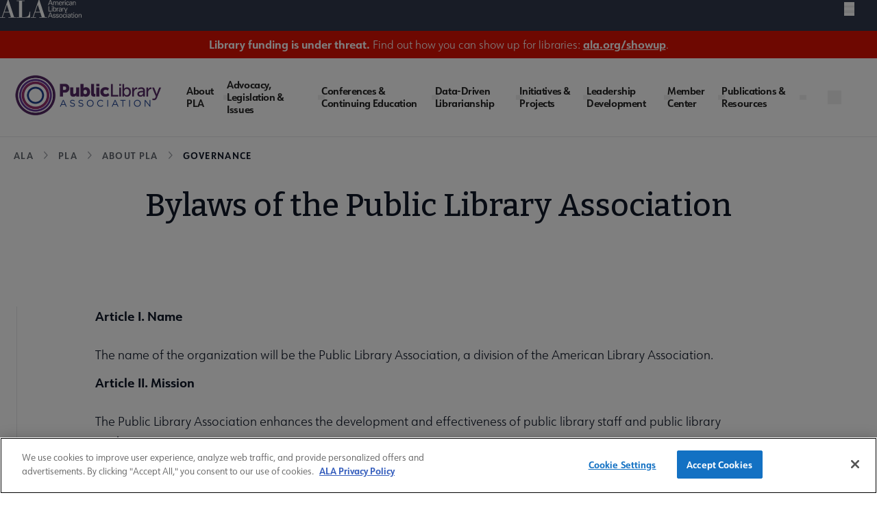

--- FILE ---
content_type: text/html; charset=UTF-8
request_url: https://www.ala.org/pla/about/governance/bylaws
body_size: 37671
content:
<!DOCTYPE html>
<html lang="en" dir="ltr" prefix="og: https://ogp.me/ns#">
  <head>
    <meta charset="utf-8" />
<meta name="description" content="Adopted June 1951. Amended June of 1962, 1972, 1978, 1979, 1980; July 1981; June of 1985, 1986, 1987, 1988, 1989, 1991, 1992, 1993, 1994, 1996 special ballot, 2003, 2008; May 2011; April 2019." />
<link rel="canonical" href="https://www.ala.org/pla/about/governance/bylaws" />
<meta property="og:title" content="Bylaws of the Public Library Association" />
<meta property="og:description" content="Article I. Name The name of the organization will be the Public Library Association, a division of the American Library Association. Article II. Mission The Public Library Association enhances the development and effectiveness of public library staff and public library services. This mission positions PLA to:" />
<meta name="twitter:card" content="summary" />
<meta name="twitter:title" content="Bylaws of the Public Library Association" />
<meta name="twitter:description" content="Article I. Name The name of the organization will be the Public Library Association, a division of the American Library Association. Article II. Mission The Public Library Association enhances the development and effectiveness of public library staff and public library services. This mission positions PLA to:" />
<meta name="twitter:image" content="https://www.ala.org/themes/custom/ala/ala-seo.png" />
<link rel="stylesheet" href="/sites/default/files/micro_site_asset/css/site-27-5d1c5aa30291f3335d7e2dadbc89a21f.css" />
<meta name="Generator" content="Drupal 10 (https://www.drupal.org)" />
<meta name="MobileOptimized" content="width" />
<meta name="HandheldFriendly" content="true" />
<meta name="viewport" content="width=device-width, initial-scale=1.0" />
<script type="application/ld+json">{
    "@context": "https://schema.org",
    "@graph": [
        {
            "@type": "Organization",
            "@id": "internal:/pla",
            "description": "Awards, publishing, and conferences: ALA membership advocates to ensure access to information for all",
            "name": "American Library Association",
            "url": "internal:/pla",
            "logo": {
                "@type": "ImageObject",
                "representativeOfPage": "True",
                "url": "internal:/pla/themes/custom/ala/logo.svg"
            }
        }
    ]
}</script>
<style>@layer main_site, microsite;
@layer microsite {
  :root {
     --color-bg--main: rgba(102, 51, 153);--color-border--main: rgba(102, 51, 153); --color-bg--secondary: rgba(108, 195, 220); --color-bg--secondary-20: rgba(108, 195, 220, 0.2);--color-border--secondary: rgba(108, 195, 220); --color-bg--third: rgba(102, 51, 153);--color-border--third: rgba(102, 51, 153);
  }
}</style>
<link rel="icon" href="/sites/default/files/favicon/2023/pla-favicon.png" type="image/png" />
<link rel="alternate" hreflang="en" href="https://www.ala.org/pla/about/governance/bylaws" />
<script>window.a2a_config=window.a2a_config||{};a2a_config.callbacks=[];a2a_config.overlays=[];a2a_config.templates={};</script>

    <title>Bylaws of the Public Library Association | Public Library Association</title>
    <link rel="stylesheet" media="all" href="/sites/default/files/css/css_BTtgpwUkb7qy7TW_9ELIaJaBelKYfPmnf1Gd_vRp7Zg.css?delta=0&amp;language=en&amp;theme=ala&amp;include=eJxNjksOwyAMRC-E4EjRAC6hcTCyQWp6-ir9KN2M3jzNYpDzELQj4Av-ptKGAyMUlgg-cYkwCmdcbSczFDKXNsp1iC61ZWojsqQt_LFLohSyzg72uOPxEU10B9cnuQ5FUfTVfqvL-Nn6jFxtpezssEH7-8cLmFRHTQ" />
<link rel="stylesheet" media="all" href="/sites/default/files/css/css_kQ6AqWz_JquNiZv4BXkD4DcNAvLH5YveLkP-jPREVZ0.css?delta=1&amp;language=en&amp;theme=ala&amp;include=eJxNjksOwyAMRC-E4EjRAC6hcTCyQWp6-ir9KN2M3jzNYpDzELQj4Av-ptKGAyMUlgg-cYkwCmdcbSczFDKXNsp1iC61ZWojsqQt_LFLohSyzg72uOPxEU10B9cnuQ5FUfTVfqvL-Nn6jFxtpezssEH7-8cLmFRHTQ" />

    <script type="application/json" data-drupal-selector="drupal-settings-json">{"path":{"baseUrl":"\/","pathPrefix":"","currentPath":"node\/15438","currentPathIsAdmin":false,"isFront":false,"currentLanguage":"en"},"pluralDelimiter":"\u0003","suppressDeprecationErrors":true,"gtag":{"tagId":"","consentMode":false,"otherIds":[],"events":[],"additionalConfigInfo":[]},"ajaxPageState":{"libraries":"eJxdjlEOwiAQBS-EcKTmASulXVjC0sR6em1jUvXnZWa-HmIcgro7fMDeu9RhwHDglivdFj0tsXjwgZOHkjvmskKqSKQmrBTzkD7lGqkOzxJW98UmSCdXpRdwfpJJIolpGkguveffLRY8fmMxDR2po83qYt8a2F7FbrVtnrPOFI3uOqicV1-7XFm0","theme":"ala","theme_token":null},"ajaxTrustedUrl":[],"gtm":{"tagId":null,"settings":{"data_layer":"dataLayer","include_classes":false,"allowlist_classes":"","blocklist_classes":"","include_environment":false,"environment_id":"","environment_token":""},"tagIds":["GTM-PGK7ZWT"]},"multiselect":{"widths":250},"user":{"uid":0,"permissionsHash":"6d055e77f2dba947d248c3184bd403b313cb55c0ca910e8dcf2da6287a80491f"}}</script>
<script src="/sites/default/files/js/js_ad2rrel-_vehDsgPZ4mTxQxsz4DgIkoiwMD7GK8isB8.js?scope=header&amp;delta=0&amp;language=en&amp;theme=ala&amp;include=eJxdiEEKgDAMBD9UmyfJSmuwrEnRHPT3injRyzAzKCUcdgpeyfPmFgmEgH2xOrT9KaVPYFJ3ZR0DKnrj3xkNx3euF4ArJe4"></script>
<script src="/modules/contrib/google_tag/js/gtag.js?t8rpbu"></script>
<script src="/modules/contrib/google_tag/js/gtm.js?t8rpbu"></script>


    <link rel="preconnect" href="https://fonts.googleapis.com" crossorigin>
    <link rel="preconnect" href="https://fonts.gstatic.com" crossorigin>
    <link rel="preload" href="https://fonts.googleapis.com/css2?family=Bitter:ital,wght@0,400;0,500;0,600;0,700;1,400;1,500;1,600;1,700&display=swap" as="style" crossorigin>
    <link rel="stylesheet" href="https://fonts.googleapis.com/css2?family=Bitter:ital,wght@0,400;0,500;0,600;0,700;1,400;1,500;1,600;1,700&display=swap" crossorigin>

    <link rel="preconnect" href="https://use.typekit.net" crossorigin>
    <link rel="preconnect" href="https://p.typekit.net" crossorigin />
    <link rel="preload" href="https://use.typekit.net/hww8zbp.css" as="style" crossorigin>
    <link rel="stylesheet" href="https://use.typekit.net/hww8zbp.css" crossorigin>
  </head>

  <body class="site--entity site--type--microsite site--27 path-node page-node-type-flex-page">
        <a href="#main-content" class="visually-hidden focusable skip-link">
      Skip to main content
    </a>
    <noscript><iframe src="https://www.googletagmanager.com/ns.html?id=GTM-PGK7ZWT"
                  height="0" width="0" style="display:none;visibility:hidden"></iframe></noscript>

    <div id="ala-page-wrapper">
        <div class="dialog-off-canvas-main-canvas" data-off-canvas-main-canvas>
    
<div class="layout-container">

  <header role="banner" class="w-full border-b z-20 relative" x-data="{ open: false }">

    
        <div class="microsite-utility menu--utility_desktop relative bg-neutralBlue py-[0.563rem] xl:py-0">
        <div class="2xl:container flex items-center">
            <nav class="microsite-utility__logo ml-[1rem] xl:ml-0">
                <a href="/">
                    <span class="sr-only">American Library Association</span>
                    <img src="/themes/custom/ala/assets/images/svg/ala-logo-white.svg" alt="American Library Association">
                </a>
            </nav>
              <div class="region region-utility-menu">
    <nav id="block-utility" class="block block-menu navigation menu--utility static xl:relative sidebar-menu" aria-labelledby="block-utility-menu" role="navigation">
            
  <h2  class="visually-hidden" id="block-utility-menu" class="hidden">Utility</h2>
  

        


				<div class="utility-nav w-full mx-auto bg-mainBlueColor">
			<div class="utility-nav-list-wrapper flex items-center justify-end z-10">

				<ul class="w-full xl:w-auto list-reset flex menu--utility items-center flex-col xl:flex-row static p-7 xl:p-0">
					<li class="w-full xl:w-auto">
						<ul class="grid grid-cols-2 gap-4 xl:flex m-0 menu--utility__inner mb-6 xl:mb-0">
																							<li class="inline-block p-0">
									<a href="https://www.ala.org/aboutala" class="about text-white relative xl:pl-4 xl:pr-4 py-2 xl:py-2 inline-flex items-center font-bold hover:bg-white hover:text-[#15347e]" aria-expanded="false" aria-haspopup="false" data-drupal-link-system-path="node/43">About ALA</a>
								</li>
																							<li class="inline-block p-0">
									<a href="https://connect.ala.org/home" class="connect text-white relative xl:pl-4 xl:pr-4 py-2 xl:py-2 inline-flex items-center font-bold hover:bg-white hover:text-[#15347e]" aria-expanded="false" aria-haspopup="false">ALA Connect</a>
								</li>
																							<li class="inline-block p-0">
									<a href="https://www.ala.org/aboutala/sitesdirectory" class="website text-white relative xl:pl-4 xl:pr-4 py-2 xl:py-2 inline-flex items-center font-bold hover:bg-white hover:text-[#15347e]" aria-expanded="false" aria-haspopup="false" data-drupal-link-system-path="node/59883">ALA Websites</a>
								</li>
																							<li class="inline-block p-0">
									<a href="https://joblist.ala.org/" class="job text-white relative xl:pl-4 xl:pr-4 py-2 xl:py-2 inline-flex items-center font-bold hover:bg-white hover:text-[#15347e]" target="_blank" aria-expanded="false" aria-haspopup="false">Job Board</a>
								</li>
													</ul>
					</li>

																																			<li class="xl:inline-flex xl:justify-center xl:items-center  transition-all duration-300 parent-level dropdown w-full xl:w-auto xl:border-b-0 last3">
							<a href="https://www.ala.org/membership" class="join text-white pl-7 xl:pl-4 relative xl:pr-4 py-4 xl:py-2 inline-flex items-center font-bold" target="_self" data-drupal-link-system-path="node/44">Join | Renew</a>
						</li>
																																			<li class="xl:inline-flex xl:justify-center xl:items-center  transition-all duration-300 parent-level dropdown w-full xl:w-auto xl:border-b-0 last3">
							<a href="/donate" class="donate text-white pl-7 xl:pl-4 relative xl:pr-4 py-4 xl:py-2 inline-flex items-center font-bold" target="_blank">Donate</a>
						</li>
																																																<li class="xl:inline-flex xl:justify-center xl:items-center  transition-all duration-300 parent-level dropdown w-full xl:w-auto xl:border-b-0 last3">
							<a href="/saml_login?destination=/pla/about/governance/bylaws" class="text-white pl-7 xl:pl-4 relative xl:pr-4 py-4 xl:py-2 inline-flex items-center font-bold" rel="nofollow">Login</a>
						</li>
									</ul>
			</li>
		</ul>
	</div>
</div>



  </nav>

  </div>

                        <div class="hamburger-menu w-auto ml-[50%] lg:ml-auto xl:ml-0 absolute right-[3rem]" x-cloak x-data="{ open: false }">
                <nav>
                    <div class="relative ml-[1rem] xl:ml-0 2xl:ml-[1rem] -mt-4 xl:mt-0">
                        <button @click="open = !open"
                          class="nav-trap__focus collapse-nav-button h-5 w-[15px] absolute left-0 2xl:left-[1.5rem]"
                          :class="{ 'top-[45%] -translate-y-1/2': !open, 'top-[46%]': open }"
                          aria-label="Mobile Menu"
                          :aria-expanded="open"
                          aria-controls="block-ala-main-menu-micro"><span class="sr-only">Menu</span>
                            <span :class="{ 'transform rotate-45 translate-y-px top-[0.7px] !w-[1.5rem]': open }" class="first w-[15px] h-1 bg-white left-0 absolute bottom-0  transition-all duration-200 ease-in-out origin-center"></span>
                            <span :class="{ 'opacity-0': open, 'translate-y-0': !open }" class="second w-[15px] h-1 bg-white absolute top-1/2 left-0 transition-all duration-200 ease-in-out origin-center"></span>
                            <span :class="{ 'transform -rotate-45 -translate-y-0.3 !w-[1.5rem] top-[1.2px] left-[-0.1px]': open }" class="w-[15px] h-1 bg-white absolute top-[1px] left-0 transition-all duration-200 ease-in-out origin-center"></span>
                        </button>
                        <p class="text-white text-[0.875em] mb-0 xl:hidden 2xl:block absolute top-[-0.6rem] w-[5rem] left-[-5rem] 2xl:left-[4rem]">ALA Menu</p>
                    </div>
                    <div id="block-ala-main-menu-micro" x-cloak :class="{ 'hidden': !open }" class="microsite-collapse-menu-wrapper transition-all duration-200 ease-in-out mt-[0.5rem] xl:mt-[1.25rem] 2xl:mt-[2.5rem] absolute z-20 right-[-49px] xl:right-[-6rem] 2xl:right-0 top-0" style="height: calc(100vh - 2.5rem);">
                          <div class="region region-microsite-collapse-menu xl:h-full xl:w-[580px] w-[100vw] border border-secondaryGrey border-solid border-t-0 xl:flex xl:flex-col relative">
    <nav id="block-utility-2" class="block block-menu navigation menu--utility static xl:relative sidebar-menu" aria-labelledby="block-utility-2-menu" role="navigation">
            
  <h2  class="visually-hidden" id="block-utility-2-menu" class="hidden">Utility</h2>
  

        


				<div class="utility-nav w-full mx-auto bg-mainBlueColor">
			<div class="utility-nav-list-wrapper flex items-center justify-end z-10">

				<ul class="w-full xl:w-auto list-reset flex menu--utility items-center flex-col xl:flex-row static p-7 xl:p-0">
					<li class="w-full xl:w-auto">
						<ul class="grid grid-cols-2 gap-4 xl:flex m-0 menu--utility__inner mb-6 xl:mb-0">
																							<li class="inline-block p-0">
									<a href="https://www.ala.org/aboutala" class="about text-white relative xl:pl-4 xl:pr-4 py-2 xl:py-2 inline-flex items-center font-bold hover:bg-white hover:text-[#15347e]" aria-expanded="false" aria-haspopup="false" data-drupal-link-system-path="node/43">About ALA</a>
								</li>
																							<li class="inline-block p-0">
									<a href="https://connect.ala.org/home" class="connect text-white relative xl:pl-4 xl:pr-4 py-2 xl:py-2 inline-flex items-center font-bold hover:bg-white hover:text-[#15347e]" aria-expanded="false" aria-haspopup="false">ALA Connect</a>
								</li>
																							<li class="inline-block p-0">
									<a href="https://www.ala.org/aboutala/sitesdirectory" class="website text-white relative xl:pl-4 xl:pr-4 py-2 xl:py-2 inline-flex items-center font-bold hover:bg-white hover:text-[#15347e]" aria-expanded="false" aria-haspopup="false" data-drupal-link-system-path="node/59883">ALA Websites</a>
								</li>
																							<li class="inline-block p-0">
									<a href="https://joblist.ala.org/" class="job text-white relative xl:pl-4 xl:pr-4 py-2 xl:py-2 inline-flex items-center font-bold hover:bg-white hover:text-[#15347e]" target="_blank" aria-expanded="false" aria-haspopup="false">Job Board</a>
								</li>
													</ul>
					</li>

																																			<li class="xl:inline-flex xl:justify-center xl:items-center  transition-all duration-300 parent-level dropdown w-full xl:w-auto xl:border-b-0 last3">
							<a href="https://www.ala.org/membership" class="join text-white pl-7 xl:pl-4 relative xl:pr-4 py-4 xl:py-2 inline-flex items-center font-bold" target="_self" data-drupal-link-system-path="node/44">Join | Renew</a>
						</li>
																																			<li class="xl:inline-flex xl:justify-center xl:items-center  transition-all duration-300 parent-level dropdown w-full xl:w-auto xl:border-b-0 last3">
							<a href="/donate" class="donate text-white pl-7 xl:pl-4 relative xl:pr-4 py-4 xl:py-2 inline-flex items-center font-bold" target="_blank">Donate</a>
						</li>
																																																<li class="xl:inline-flex xl:justify-center xl:items-center  transition-all duration-300 parent-level dropdown w-full xl:w-auto xl:border-b-0 last3">
							<a href="/saml_login?destination=/pla/about/governance/bylaws" class="text-white pl-7 xl:pl-4 relative xl:pr-4 py-4 xl:py-2 inline-flex items-center font-bold" rel="nofollow">Login</a>
						</li>
									</ul>
			</li>
		</ul>
	</div>
</div>



  </nav>
<nav id="block-mainnavigation" class="block block-menu navigation menu--main static xl:relative sidebar-menu" aria-labelledby="block-mainnavigation-menu" role="navigation">
            
  <h2  class="visually-hidden" id="block-mainnavigation-menu" class="hidden">Main navigation</h2>
  

        



        <div :class="{ 'block': open, 'hidden xl:block': !open }" class="main-menu-wrapper max-w-7xl mx-auto px-4 sm:px-6 xl:px-8 z-50 pb-28 xl:pb-0">
      <div class="flex items-center justify-between z-10">
                                          <ul x-data="{ activeItem: null }" class="main--menu list-reset flex gap-4 xl:min-h-[55px] flex-col xl:flex-row static bg-white pt-5 xl:pt-0 w-full menu-l-0 items-center">
                                                <li @click="activeItem === '1' ? activeItem = null : activeItem = '1'" 
                  :class="{ 'active': activeItem === '1' }"
                  class="xl:py-1 pr-4 relative transition-all duration-300 parent-level dropdown w-full xl:w-auto border-b xl:border-b-0 xl:flex xl:flex-col xl:justify-center membership"
              >
                                      <a href="https://www.ala.org/membership" class="is-expanded ">
                Membership
              </a>
              <button class="caret ml-2" tabindex="0" 
                aria-label="Toggle Membership submenu"
                :aria-expanded="activeItem === '1' ? 'true' : 'false'"
                aria-haspopup="menu"
                aria-controls="main-menu__child-membership"
              >
                <svg role="img" width="10" height="7" viewBox="0 0 10 7" fill="none" xmlns="http://www.w3.org/2000/svg" aria-hidden="true">
<path class="arrow-icon" d="M5.81907 6.62493C5.44804 7.12502 4.55223 7.12502 4.1812 6.62493L0.137632 1.17063C-0.244378 0.655459 0.214034 9.81579e-08 0.956565 1.63072e-07L9.0437 8.70072e-07C9.78576 9.34944e-07 10.2442 0.655459 9.86263 1.17063L5.81907 6.62493Z"/>
</svg>

              </button>
              <div class="m-0 hidden z-10 xl:absolute dropdown-content main--menu_submenu" 
                   :class="{ 'hidden': activeItem !== '1' }"
              >
                <ul id="main-menu__child-membership" aria-label="Membership submenu" class="wrapper bg-white xl:p-6 xl:py-4" :class="{ 'hidden': activeItem !== '1' }">
                                                            <li class="pl-3 xl:pl-0">
                        <a href="https://www.ala.org/membership" class="block xl:whitespace-nowrap transition-all duration-300">Membership Home</a>
                      </li>
                                                                                <li class="pl-3 xl:pl-0">
                        <a href="https://www.ala.org/membership/member-center" class="block xl:whitespace-nowrap transition-all duration-300">Member Center</a>
                      </li>
                                                                                <li class="pl-3 xl:pl-0">
                        <a href="/aboutala/donate" class="block xl:whitespace-nowrap transition-all duration-300">Give to ALA</a>
                      </li>
                                                                                <li class="pl-3 xl:pl-0">
                        <a href="https://www.ala.org/membership/ala-forward-updates" class="block xl:whitespace-nowrap transition-all duration-300">ALA Forward Member Updates</a>
                      </li>
                                                                                <li class="pl-3 xl:pl-0">
                        <a href="https://www.ala.org/aboutala/committees" class="block xl:whitespace-nowrap transition-all duration-300">Committees</a>
                      </li>
                                                                                <li class="pl-3 xl:pl-0">
                        <a href="https://www.ala.org/aboutala/divs" class="block xl:whitespace-nowrap transition-all duration-300">Divisions</a>
                      </li>
                                                                                <li class="pl-3 xl:pl-0 main--menu_submenu--final-item">
                        <a href="https://www.ala.org/aboutala/rts" class="block xl:whitespace-nowrap transition-all duration-300">Round Tables</a>
                      </li>
                                        
                </ul>
              </div>
                      </li>
                                                <li @click="activeItem === '2' ? activeItem = null : activeItem = '2'" 
                  :class="{ 'active': activeItem === '2' }"
                  class="xl:py-1 pr-4 relative transition-all duration-300 parent-level dropdown w-full xl:w-auto border-b xl:border-b-0 xl:flex xl:flex-col xl:justify-center advocacy-and-news"
              >
                                      <a href="https://www.ala.org/advocacy" class="is-expanded ">
                Advocacy &amp; News
              </a>
              <button class="caret ml-2" tabindex="0" 
                aria-label="Toggle Advocacy &amp; News submenu"
                :aria-expanded="activeItem === '2' ? 'true' : 'false'"
                aria-haspopup="menu"
                aria-controls="main-menu__child-advocacy-and-news"
              >
                <svg role="img" width="10" height="7" viewBox="0 0 10 7" fill="none" xmlns="http://www.w3.org/2000/svg" aria-hidden="true">
<path class="arrow-icon" d="M5.81907 6.62493C5.44804 7.12502 4.55223 7.12502 4.1812 6.62493L0.137632 1.17063C-0.244378 0.655459 0.214034 9.81579e-08 0.956565 1.63072e-07L9.0437 8.70072e-07C9.78576 9.34944e-07 10.2442 0.655459 9.86263 1.17063L5.81907 6.62493Z"/>
</svg>

              </button>
              <div class="m-0 hidden z-10 xl:absolute dropdown-content main--menu_submenu" 
                   :class="{ 'hidden': activeItem !== '2' }"
              >
                <ul id="main-menu__child-advocacy-and-news" aria-label="Advocacy &amp; News submenu" class="wrapper bg-white xl:p-6 xl:py-4" :class="{ 'hidden': activeItem !== '2' }">
                                                            <li class="pl-3 xl:pl-0">
                        <a href="https://www.ala.org/advocacy" class="block xl:whitespace-nowrap transition-all duration-300">Advocacy &amp; Issues Home</a>
                      </li>
                                                                                <li class="pl-3 xl:pl-0">
                        <a href="https://www.ala.org/news" class="block xl:whitespace-nowrap transition-all duration-300">News &amp; Press Center</a>
                      </li>
                                                                                <li class="pl-3 xl:pl-0">
                        <a href="https://www.ala.org/bbooks" class="block xl:whitespace-nowrap transition-all duration-300">Banned &amp; Challenged Books</a>
                      </li>
                                                                                <li class="pl-3 xl:pl-0">
                        <a href="https://www.ala.org/advocacy/intfreedom" class="block xl:whitespace-nowrap transition-all duration-300">Intellectual Freedom</a>
                      </li>
                                                                                <li class="pl-3 xl:pl-0">
                        <a href="https://www.ala.org/advocacy/advocacy-public-policy" class="block xl:whitespace-nowrap transition-all duration-300">Public Policy</a>
                      </li>
                                                                                <li class="pl-3 xl:pl-0">
                        <a href="https://www.ala.org/advocacy/diversity" class="block xl:whitespace-nowrap transition-all duration-300">Equity, Diversity &amp; Inclusion</a>
                      </li>
                                                                                <li class="pl-3 xl:pl-0">
                        <a href="https://www.ala.org/advocacy/literacy" class="block xl:whitespace-nowrap transition-all duration-300">Literacy</a>
                      </li>
                                                                                <li class="pl-3 xl:pl-0 main--menu_submenu--final-item">
                        <a href="https://www.ala.org/advocacy/privacy" class="block xl:whitespace-nowrap transition-all duration-300">Privacy</a>
                      </li>
                                        
                </ul>
              </div>
                      </li>
                                                <li @click="activeItem === '3' ? activeItem = null : activeItem = '3'" 
                  :class="{ 'active': activeItem === '3' }"
                  class="xl:py-1 pr-4 relative transition-all duration-300 parent-level dropdown w-full xl:w-auto border-b xl:border-b-0 xl:flex xl:flex-col xl:justify-center conferences-and-events"
              >
                                      <a href="https://www.ala.org/conferencesevents" class="is-expanded ">
                Conferences &amp; Events
              </a>
              <button class="caret ml-2" tabindex="0" 
                aria-label="Toggle Conferences &amp; Events submenu"
                :aria-expanded="activeItem === '3' ? 'true' : 'false'"
                aria-haspopup="menu"
                aria-controls="main-menu__child-conferences-and-events"
              >
                <svg role="img" width="10" height="7" viewBox="0 0 10 7" fill="none" xmlns="http://www.w3.org/2000/svg" aria-hidden="true">
<path class="arrow-icon" d="M5.81907 6.62493C5.44804 7.12502 4.55223 7.12502 4.1812 6.62493L0.137632 1.17063C-0.244378 0.655459 0.214034 9.81579e-08 0.956565 1.63072e-07L9.0437 8.70072e-07C9.78576 9.34944e-07 10.2442 0.655459 9.86263 1.17063L5.81907 6.62493Z"/>
</svg>

              </button>
              <div class="m-0 hidden z-10 xl:absolute dropdown-content main--menu_submenu" 
                   :class="{ 'hidden': activeItem !== '3' }"
              >
                <ul id="main-menu__child-conferences-and-events" aria-label="Conferences &amp; Events submenu" class="wrapper bg-white xl:p-6 xl:py-4" :class="{ 'hidden': activeItem !== '3' }">
                                                            <li class="pl-3 xl:pl-0">
                        <a href="https://www.ala.org/conferencesevents" class="block xl:whitespace-nowrap transition-all duration-300">Conferences &amp; Events Home</a>
                      </li>
                                                                                <li class="pl-3 xl:pl-0">
                        <a href="https://www.ala.org/events" class="block xl:whitespace-nowrap transition-all duration-300">Events Calendar</a>
                      </li>
                                                                                <li class="pl-3 xl:pl-0">
                        <a href="/conferencesevents/past" class="block xl:whitespace-nowrap transition-all duration-300">Past &amp; Future ALA Conferences</a>
                      </li>
                                                                                <li class="pl-3 xl:pl-0">
                        <a href="https://www.ala.org/conferencesevents/past-and-future/ala-conference-site-selection" class="block xl:whitespace-nowrap transition-all duration-300">Criteria for Conference Site Selection</a>
                      </li>
                                                                                <li class="pl-3 xl:pl-0 main--menu_submenu--final-item">
                        <a href="https://www.ala.org/conferencesevents/celebrationdays" class="block xl:whitespace-nowrap transition-all duration-300">Library Celebration Days</a>
                      </li>
                                        
                </ul>
              </div>
                      </li>
                                                <li @click="activeItem === '4' ? activeItem = null : activeItem = '4'" 
                  :class="{ 'active': activeItem === '4' }"
                  class="xl:py-1 pr-4 relative transition-all duration-300 parent-level dropdown w-full xl:w-auto border-b xl:border-b-0 xl:flex xl:flex-col xl:justify-center awards-and-grants"
              >
                                      <a href="https://www.ala.org/awards" class="is-expanded ">
                Awards &amp; Grants
              </a>
              <button class="caret ml-2" tabindex="0" 
                aria-label="Toggle Awards &amp; Grants submenu"
                :aria-expanded="activeItem === '4' ? 'true' : 'false'"
                aria-haspopup="menu"
                aria-controls="main-menu__child-awards-and-grants"
              >
                <svg role="img" width="10" height="7" viewBox="0 0 10 7" fill="none" xmlns="http://www.w3.org/2000/svg" aria-hidden="true">
<path class="arrow-icon" d="M5.81907 6.62493C5.44804 7.12502 4.55223 7.12502 4.1812 6.62493L0.137632 1.17063C-0.244378 0.655459 0.214034 9.81579e-08 0.956565 1.63072e-07L9.0437 8.70072e-07C9.78576 9.34944e-07 10.2442 0.655459 9.86263 1.17063L5.81907 6.62493Z"/>
</svg>

              </button>
              <div class="m-0 hidden z-10 xl:absolute dropdown-content main--menu_submenu" 
                   :class="{ 'hidden': activeItem !== '4' }"
              >
                <ul id="main-menu__child-awards-and-grants" aria-label="Awards &amp; Grants submenu" class="wrapper bg-white xl:p-6 xl:py-4" :class="{ 'hidden': activeItem !== '4' }">
                                                            <li class="pl-3 xl:pl-0">
                        <a href="https://www.ala.org/awards" class="block xl:whitespace-nowrap transition-all duration-300">Awards &amp; Grants Home</a>
                      </li>
                                                                                <li class="pl-3 xl:pl-0">
                        <a href="https://www.ala.org/awards/books-media" class="block xl:whitespace-nowrap transition-all duration-300">Book, Print &amp; Media Awards</a>
                      </li>
                                                                                <li class="pl-3 xl:pl-0">
                        <a href="https://www.ala.org/grants" class="block xl:whitespace-nowrap transition-all duration-300">Grants</a>
                      </li>
                                                                                <li class="pl-3 xl:pl-0">
                        <a href="https://www.ala.org/awards/professional-recognition" class="block xl:whitespace-nowrap transition-all duration-300">Professional Recognition</a>
                      </li>
                                                                                <li class="pl-3 xl:pl-0">
                        <a href="https://www.ala.org/awardsgrants/seals" class="block xl:whitespace-nowrap transition-all duration-300">Purchase Awards Seals</a>
                      </li>
                                                                                <li class="pl-3 xl:pl-0 main--menu_submenu--final-item">
                        <a href="https://www.ala.org/awards/recommended-books-and-media" class="block xl:whitespace-nowrap transition-all duration-300">Recommended Print &amp; Media Lists</a>
                      </li>
                                        
                </ul>
              </div>
                      </li>
                                                <li @click="activeItem === '5' ? activeItem = null : activeItem = '5'" 
                  :class="{ 'active': activeItem === '5' }"
                  class="xl:py-1 pr-4 relative transition-all duration-300 parent-level dropdown w-full xl:w-auto border-b xl:border-b-0 xl:flex xl:flex-col xl:justify-center education-and-careers"
              >
                                      <a href="https://www.ala.org/educationcareers" class="is-expanded ">
                Education &amp; Careers
              </a>
              <button class="caret ml-2" tabindex="0" 
                aria-label="Toggle Education &amp; Careers submenu"
                :aria-expanded="activeItem === '5' ? 'true' : 'false'"
                aria-haspopup="menu"
                aria-controls="main-menu__child-education-and-careers"
              >
                <svg role="img" width="10" height="7" viewBox="0 0 10 7" fill="none" xmlns="http://www.w3.org/2000/svg" aria-hidden="true">
<path class="arrow-icon" d="M5.81907 6.62493C5.44804 7.12502 4.55223 7.12502 4.1812 6.62493L0.137632 1.17063C-0.244378 0.655459 0.214034 9.81579e-08 0.956565 1.63072e-07L9.0437 8.70072e-07C9.78576 9.34944e-07 10.2442 0.655459 9.86263 1.17063L5.81907 6.62493Z"/>
</svg>

              </button>
              <div class="m-0 hidden z-10 xl:absolute dropdown-content main--menu_submenu" 
                   :class="{ 'hidden': activeItem !== '5' }"
              >
                <ul id="main-menu__child-education-and-careers" aria-label="Education &amp; Careers submenu" class="wrapper bg-white xl:p-6 xl:py-4" :class="{ 'hidden': activeItem !== '5' }">
                                                            <li class="pl-3 xl:pl-0">
                        <a href="https://www.ala.org/educationcareers" class="block xl:whitespace-nowrap transition-all duration-300">Education &amp; Careers Home</a>
                      </li>
                                                                                <li class="pl-3 xl:pl-0">
                        <a href="https://elearning.ala.org/" class="block xl:whitespace-nowrap transition-all duration-300">ALA eLearning</a>
                      </li>
                                                                                <li class="pl-3 xl:pl-0">
                        <a href="https://joblist.ala.org/" class="block xl:whitespace-nowrap transition-all duration-300">JobList Career Center</a>
                      </li>
                                                                                <li class="pl-3 xl:pl-0">
                        <a href="https://www.ala.org/educationcareers/accreditedprograms" class="block xl:whitespace-nowrap transition-all duration-300">Accredited Programs</a>
                      </li>
                                                                                <li class="pl-3 xl:pl-0">
                        <a href="https://www.ala.org/educationcareers/scholarships" class="block xl:whitespace-nowrap transition-all duration-300">ALA Scholarships</a>
                      </li>
                                                                                <li class="pl-3 xl:pl-0 main--menu_submenu--final-item">
                        <a href="https://www.ala.org/educationcareers/libcareers/become" class="block xl:whitespace-nowrap transition-all duration-300">Become a Librarian</a>
                      </li>
                                        
                </ul>
              </div>
                      </li>
                                                <li @click="activeItem === '6' ? activeItem = null : activeItem = '6'" 
                  :class="{ 'active': activeItem === '6' }" 
                  class="xl:mr-5 relative pr-4 transition-all duration-300 parent-level parent-level-last dropdown w-full xl:w-auto border-b xl:border-b-0 xl:flex xl:flex-col xl:justify-center tools-and-resources"
              >
                                      <a href="https://www.ala.org/tools" class="is-expanded ">
                Tools &amp; Resources
              </a>
              <button class="caret ml-2" tabindex="0" 
                aria-label="Toggle Tools &amp; Resources submenu"
                :aria-expanded="activeItem === '6' ? 'true' : 'false'"
                aria-haspopup="menu"
                aria-controls="main-menu__child-tools-and-resources"
              >
                <svg role="img" width="10" height="7" viewBox="0 0 10 7" fill="none" xmlns="http://www.w3.org/2000/svg" aria-hidden="true">
<path class="arrow-icon" d="M5.81907 6.62493C5.44804 7.12502 4.55223 7.12502 4.1812 6.62493L0.137632 1.17063C-0.244378 0.655459 0.214034 9.81579e-08 0.956565 1.63072e-07L9.0437 8.70072e-07C9.78576 9.34944e-07 10.2442 0.655459 9.86263 1.17063L5.81907 6.62493Z"/>
</svg>

              </button>
              <div class="m-0 hidden z-10 xl:absolute dropdown-content main--menu_submenu" 
                   :class="{ 'hidden': activeItem !== '6' }"
              >
                <ul id="main-menu__child-tools-and-resources" aria-label="Tools &amp; Resources submenu" class="wrapper bg-white xl:p-6 xl:py-4" :class="{ 'hidden': activeItem !== '6' }">
                                                            <li class="pl-3 xl:pl-0">
                        <a href="https://www.ala.org/tools" class="block xl:whitespace-nowrap transition-all duration-300">Tools &amp; Resources Home</a>
                      </li>
                                                                                <li class="pl-3 xl:pl-0">
                        <a href="https://www.ala.org/tools/programming" class="block xl:whitespace-nowrap transition-all duration-300">Programming &amp; Exhibitions</a>
                      </li>
                                                                                <li class="pl-3 xl:pl-0">
                        <a href="https://www.ala.org/tools/publications" class="block xl:whitespace-nowrap transition-all duration-300">Products &amp; Publications</a>
                      </li>
                                                                                <li class="pl-3 xl:pl-0">
                        <a href="https://www.ala.org/tools/librariestransform/libraries-transforming-communities" class="block xl:whitespace-nowrap transition-all duration-300">Libraries Transforming Communities</a>
                      </li>
                                                                                <li class="pl-3 xl:pl-0">
                        <a href="https://www.ala.org/tools/topics" class="block xl:whitespace-nowrap transition-all duration-300">Research &amp; Library Topics</a>
                      </li>
                                                                                <li class="pl-3 xl:pl-0">
                        <a href="https://www.ala.org/tools/standards-and-guidelines" class="block xl:whitespace-nowrap transition-all duration-300">ALA Standards and Guidelines</a>
                      </li>
                                                                                <li class="pl-3 xl:pl-0">
                        <a href="https://www.ala.org/support" class="block xl:whitespace-nowrap transition-all duration-300">ALA Organizational Support</a>
                      </li>
                                                                                <li class="pl-3 xl:pl-0 main--menu_submenu--final-item">
                        <a href="https://www.ala.org/news" class="block xl:whitespace-nowrap transition-all duration-300">News &amp; Press Center</a>
                      </li>
                                        
                </ul>
              </div>
                      </li>
                    <li x-data="{ searchOpen: false }" class="main--menu__search hidden xl:list-item relative ml-4">
            <button aria-label="Search" @click="searchOpen = !searchOpen" :class="{ 'block': !searchOpen, 'hidden': searchOpen }" aria-expanded="false" :aria-expanded="searchOpen ? 'true' : 'false'" aria-haspopup="true" aria-controls="search-input-field__wrapper">
              <svg role="img" aria-label="search" width="20" height="20" viewBox="0 0 20 20" fill="none" xmlns="http://www.w3.org/2000/svg">
<path d="M19 19L14.7501 14.7425M17.1053 9.05263C17.1053 11.1883 16.2569 13.2365 14.7467 14.7467C13.2365 16.2569 11.1883 17.1053 9.05263 17.1053C6.91694 17.1053 4.86872 16.2569 3.35856 14.7467C1.8484 13.2365 1 11.1883 1 9.05263C1 6.91694 1.8484 4.86872 3.35856 3.35856C4.86872 1.8484 6.91694 1 9.05263 1C11.1883 1 13.2365 1.8484 14.7467 3.35856C16.2569 4.86872 17.1053 6.91694 17.1053 9.05263V9.05263Z" stroke="#15347E" stroke-width="2" stroke-linecap="round" class="search-icon-svg" />
</svg>

            </button>
            <button aria-label="Search Close" @click="searchOpen = !searchOpen" :class="{ 'block': searchOpen, 'hidden': !searchOpen }" aria-haspopup="true" aria-controls="search-input-field__wrapper">
              <svg role="img" aria-label="close" width="20" height="20"  viewBox="0 0 20 20" fill="none" xmlns="http://www.w3.org/2000/svg">
  <g transform="matrix(1, 0, 0, 1, -11.855980873107912, -12.26480770111084)">
    <rect class="search-close-icon" id="Rectangle 42" width="22.7224" height="2.3305" transform="matrix(0.707096 -0.707118 0.707096 0.707118 13.0762 29.21)" fill="#15347E"/>
    <rect class="search-close-icon" id="Rectangle 47" width="22.7224" height="2.3305" transform="matrix(0.707096 0.707118 -0.707096 0.707118 14.4395 13.1426)" fill="#15347E"/>
  </g>
</svg>

            </button>
            <div id="search-input-field__wrapper" class="search-input-field__wrapper absolute w-[414px] right-0" x-transition @click.away="searchOpen = false" :class="{ 'block': searchOpen, 'hidden': !searchOpen }">
              <form action="/search/site" method="get" accept-charset="UTF-8" class="flex absolute right-[-4rem] pt-2 xs:right-0">
  <button aria-label="search" class="seach-icon flex justify-center items-center" type="submit">
    <svg role="img" aria-label="search" width="20" height="20" viewBox="0 0 20 20" fill="none" xmlns="http://www.w3.org/2000/svg">
<path d="M19 19L14.7501 14.7425M17.1053 9.05263C17.1053 11.1883 16.2569 13.2365 14.7467 14.7467C13.2365 16.2569 11.1883 17.1053 9.05263 17.1053C6.91694 17.1053 4.86872 16.2569 3.35856 14.7467C1.8484 13.2365 1 11.1883 1 9.05263C1 6.91694 1.8484 4.86872 3.35856 3.35856C4.86872 1.8484 6.91694 1 9.05263 1C11.1883 1 13.2365 1.8484 14.7467 3.35856C16.2569 4.86872 17.1053 6.91694 17.1053 9.05263V9.05263Z" stroke="#15347E" stroke-width="2" stroke-linecap="round" class="search-icon-svg" />
</svg>

  </button>
  <input x-show="searchOpen"
    type="search" id="edit-keys" name="keys"
    placeholder="Search here..."
    class="search-input-field w-[414px] h-12 pl-[62px] pr-2 py-3 bg-white rounded-md border-2 border-blue-900 justify-start items-center gap-2 inline-flex max-w-[94vw] md:max-w-auto"
    />
</form>
            </div>
          </li>
        </ul>
      </div>
    </div>
  


  </nav>

    <div class="close-menu-button__main-menu p-4 absolute bottom-4 right-4 border-2 border-solid border-black rounded-3xl hidden">
      <button class="close-menu-button__button flex items-center gap-2">
        <svg role="img" aria-hidden="true" width="24" height="24" viewBox="0 0 24 24" fill="none" xmlns="http://www.w3.org/2000/svg">
          <path d="M19 6.41L17.59 5L12 10.59L6.41 5L5 6.41L10.59 12L5 17.59L6.41 19L12 13.41L17.59 19L19 17.59L13.41 12L19 6.41Z" fill="black"/>
        </svg>
        <span class="close-menu-button__button-icon tracking-wider uppercase text-xl font-bold text-black">
          Close
        </span>
      </button>
    </div>
  </div>

                    </div>
                </nav>
            </div>
        </div>
    </div>

      <div class="region region-site-banner">
    <div id="block-ala-sitealertbanner" class="block block-simple-block block-simple-blocksite-alert-banner relative z-10">
  
    
    <div class="site-alert-banner w-full bg-mainRed text-white text-center py-2">
  <!DOCTYPE html>
<html><body><p><strong>Library funding is under threat.</strong> Find out how you can show up for libraries: <a href="https://ala.org/showup"><strong>ala.org/showup</strong></a>.</p>
</body></html>

</div>
</div>

  </div>


    <div class="flex min-h-[86px] xl:gap-4 w-full xl:container items-start xl:items-center justify-between py-5 xl:px-0 relative flex-col xl:flex-row">

        <div class="region region-header">
    <div id="block-sitebranding" class="block block-system block-system-branding-block relative z-10">
  
    
            <a href="/pla" rel="home" class="inline-block pl-5 xl:pl-0" aria-label="Public Library Association logo">
      <img class="max-w-[180px] md:max-w-[220px]" src="https://www.ala.org/sites/default/files/logo/2023/PLA_color_550px.png" alt="Public Library Association site logo">
    </a>
  </div>

  </div>


      <div class="hamburger-menu w-full xl:w-auto" x-data="{ open: false }">
        <div x-data="{ searchOpen: false }" class="xl:hidden absolute search-btn__mobile top-[33px]" :class="{ '': !open, '': open }">
          <button aria-label="search" @click="searchOpen = !searchOpen, open = false" :class="{ 'block': !searchOpen, 'hidden': searchOpen }">
            <svg role="img" aria-label="search" width="20" height="20" viewBox="0 0 20 20" fill="none" xmlns="http://www.w3.org/2000/svg">
<path d="M19 19L14.7501 14.7425M17.1053 9.05263C17.1053 11.1883 16.2569 13.2365 14.7467 14.7467C13.2365 16.2569 11.1883 17.1053 9.05263 17.1053C6.91694 17.1053 4.86872 16.2569 3.35856 14.7467C1.8484 13.2365 1 11.1883 1 9.05263C1 6.91694 1.8484 4.86872 3.35856 3.35856C4.86872 1.8484 6.91694 1 9.05263 1C11.1883 1 13.2365 1.8484 14.7467 3.35856C16.2569 4.86872 17.1053 6.91694 17.1053 9.05263V9.05263Z" stroke="#15347E" stroke-width="2" stroke-linecap="round" class="search-icon-svg" />
</svg>

          </button>
          <button aria-label="close" @click="searchOpen = !searchOpen, open = false" :class="{ 'block': searchOpen, 'hidden': !searchOpen }">
            <svg role="img" aria-label="close" width="20" height="20"  viewBox="0 0 20 20" fill="none" xmlns="http://www.w3.org/2000/svg">
  <g transform="matrix(1, 0, 0, 1, -11.855980873107912, -12.26480770111084)">
    <rect class="search-close-icon" id="Rectangle 42" width="22.7224" height="2.3305" transform="matrix(0.707096 -0.707118 0.707096 0.707118 13.0762 29.21)" fill="#15347E"/>
    <rect class="search-close-icon" id="Rectangle 47" width="22.7224" height="2.3305" transform="matrix(0.707096 0.707118 -0.707096 0.707118 14.4395 13.1426)" fill="#15347E"/>
  </g>
</svg>

          </button>
          <div class="search-input-field__wrapper absolute w-[414px] right-0" x-transition @click.away="searchOpen = false" x-cloak :class="{ 'block': searchOpen, 'hidden': !searchOpen }">
            <form action="/search/site" method="get" accept-charset="UTF-8" class="flex absolute right-[-4rem] pt-2 xs:right-0">
  <button aria-label="search" class="seach-icon flex justify-center items-center" type="submit">
    <svg role="img" aria-label="search" width="20" height="20" viewBox="0 0 20 20" fill="none" xmlns="http://www.w3.org/2000/svg">
<path d="M19 19L14.7501 14.7425M17.1053 9.05263C17.1053 11.1883 16.2569 13.2365 14.7467 14.7467C13.2365 16.2569 11.1883 17.1053 9.05263 17.1053C6.91694 17.1053 4.86872 16.2569 3.35856 14.7467C1.8484 13.2365 1 11.1883 1 9.05263C1 6.91694 1.8484 4.86872 3.35856 3.35856C4.86872 1.8484 6.91694 1 9.05263 1C11.1883 1 13.2365 1.8484 14.7467 3.35856C16.2569 4.86872 17.1053 6.91694 17.1053 9.05263V9.05263Z" stroke="#15347E" stroke-width="2" stroke-linecap="round" class="search-icon-svg" />
</svg>

  </button>
  <input x-show="searchOpen"
    type="search" id="edit-keys" name="keys"
    placeholder="Search here..."
    class="search-input-field w-[414px] h-12 pl-[62px] pr-2 py-3 bg-white rounded-md border-2 border-blue-900 justify-start items-center gap-2 inline-flex max-w-[94vw] md:max-w-auto"
    />
</form>
          </div>
        </div>
        <button @click="open = !open, searchOpen = false"
          class="h-5 w-10 xl:hidden absolute right-7"
          :class="{ 'top-[43px] -translate-y-1/2': !open, 'top-[40px]': open }"
          aria-label="Mobile Menu"
          :aria-expanded="open"
          aria-controls="block-ala-main-menu"><span class="sr-only">Menu</span>
          <span :class="{ 'max-w-7 transform rotate-45 translate-y-px top-0': open }" class="first w-10 h-1 bg-mainBlueColor left-0 absolute bottom-0  transition-all duration-200 ease-in-out origin-center"></span>
          <span :class="{ 'opacity-0': open, 'translate-y-0': !open }" class="second w-8 h-1 bg-mainBlueColor absolute top-1/2 right-0 transition-all duration-200 ease-in-out origin-center"></span>
          <span :class="{ 'max-w-7 transform -rotate-45 -translate-y-0.3': open }" class="w-10 h-1 bg-mainBlueColor absolute top-0 left-0 transition-all duration-200 ease-in-out origin-center"></span>
        </button>

        <!-- Add your navigation items here -->

        <div x-cloak :class="{ 'hidden xl:block': !open }" class="transition-all duration-200 ease-in-out mt-8 xl:mt-0">
          <div class="xl:w-auto xl:flex xl:items-center" :class="{ 'block': open, 'hidden xl:block': !open }">
                <div class="xl:hidden menu--utility_mobile microsite-utility__mobile">
          <div class="region region-utility-menu">
    <nav id="block-utility" class="block block-menu navigation menu--utility static xl:relative sidebar-menu" aria-labelledby="block-utility-menu" role="navigation">
            
  <h2  class="visually-hidden" id="block-utility-menu" class="hidden">Utility</h2>
  

        


				<div class="utility-nav w-full mx-auto bg-mainBlueColor">
			<div class="utility-nav-list-wrapper flex items-center justify-end z-10">

				<ul class="w-full xl:w-auto list-reset flex menu--utility items-center flex-col xl:flex-row static p-7 xl:p-0">
					<li class="w-full xl:w-auto">
						<ul class="grid grid-cols-2 gap-4 xl:flex m-0 menu--utility__inner mb-6 xl:mb-0">
																							<li class="inline-block p-0">
									<a href="https://www.ala.org/aboutala" class="about text-white relative xl:pl-4 xl:pr-4 py-2 xl:py-2 inline-flex items-center font-bold hover:bg-white hover:text-[#15347e]" aria-expanded="false" aria-haspopup="false" data-drupal-link-system-path="node/43">About ALA</a>
								</li>
																							<li class="inline-block p-0">
									<a href="https://connect.ala.org/home" class="connect text-white relative xl:pl-4 xl:pr-4 py-2 xl:py-2 inline-flex items-center font-bold hover:bg-white hover:text-[#15347e]" aria-expanded="false" aria-haspopup="false">ALA Connect</a>
								</li>
																							<li class="inline-block p-0">
									<a href="https://www.ala.org/aboutala/sitesdirectory" class="website text-white relative xl:pl-4 xl:pr-4 py-2 xl:py-2 inline-flex items-center font-bold hover:bg-white hover:text-[#15347e]" aria-expanded="false" aria-haspopup="false" data-drupal-link-system-path="node/59883">ALA Websites</a>
								</li>
																							<li class="inline-block p-0">
									<a href="https://joblist.ala.org/" class="job text-white relative xl:pl-4 xl:pr-4 py-2 xl:py-2 inline-flex items-center font-bold hover:bg-white hover:text-[#15347e]" target="_blank" aria-expanded="false" aria-haspopup="false">Job Board</a>
								</li>
													</ul>
					</li>

																																			<li class="xl:inline-flex xl:justify-center xl:items-center  transition-all duration-300 parent-level dropdown w-full xl:w-auto xl:border-b-0 last3">
							<a href="https://www.ala.org/membership" class="join text-white pl-7 xl:pl-4 relative xl:pr-4 py-4 xl:py-2 inline-flex items-center font-bold" target="_self" data-drupal-link-system-path="node/44">Join | Renew</a>
						</li>
																																			<li class="xl:inline-flex xl:justify-center xl:items-center  transition-all duration-300 parent-level dropdown w-full xl:w-auto xl:border-b-0 last3">
							<a href="/donate" class="donate text-white pl-7 xl:pl-4 relative xl:pr-4 py-4 xl:py-2 inline-flex items-center font-bold" target="_blank">Donate</a>
						</li>
																																																<li class="xl:inline-flex xl:justify-center xl:items-center  transition-all duration-300 parent-level dropdown w-full xl:w-auto xl:border-b-0 last3">
							<a href="/saml_login?destination=/pla/about/governance/bylaws" class="text-white pl-7 xl:pl-4 relative xl:pr-4 py-4 xl:py-2 inline-flex items-center font-bold" rel="nofollow">Login</a>
						</li>
									</ul>
			</li>
		</ul>
	</div>
</div>



  </nav>

  </div>

    </div>

              <div class="region region-primary-menu">
    <nav id="block-plamicrositenav-2" class="block block-menu navigation menu--pla-microsite-nav static xl:relative sidebar-menu" aria-labelledby="block-plamicrositenav-2-menu" role="navigation">
            
  <h2  class="visually-hidden" id="block-plamicrositenav-2-menu" class="hidden">PLA Microsite Nav</h2>
  

        



        <div :class="{ 'block': open, 'hidden xl:block': !open }" class="main-menu-wrapper max-w-7xl mx-auto px-4 sm:px-6 xl:px-8 z-50 pb-28 xl:pb-0">
      <div class="flex items-center justify-between z-10">
                                          <ul x-data="{ activeItem: null }" class="main--menu list-reset flex gap-4 xl:min-h-[55px] flex-col xl:flex-row static bg-white pt-5 xl:pt-0 w-full menu-l-0 items-center">
                                                <li @click="activeItem === '1' ? activeItem = null : activeItem = '1'" 
                  :class="{ 'active': activeItem === '1' }"
                  class="xl:py-1 pr-4 relative transition-all duration-300 parent-level dropdown w-full xl:w-auto border-b xl:border-b-0 xl:flex xl:flex-col xl:justify-center about-pla"
              >
                                      <a href="https://www.ala.org/pla/about" class="is-expanded active-trail">
                About PLA
              </a>
              <button class="caret ml-2" tabindex="0" 
                aria-label="Toggle About PLA submenu"
                :aria-expanded="activeItem === '1' ? 'true' : 'false'"
                aria-haspopup="menu"
                aria-controls="main-menu__child-about-pla"
              >
                <svg role="img" width="10" height="7" viewBox="0 0 10 7" fill="none" xmlns="http://www.w3.org/2000/svg" aria-hidden="true">
<path class="arrow-icon" d="M5.81907 6.62493C5.44804 7.12502 4.55223 7.12502 4.1812 6.62493L0.137632 1.17063C-0.244378 0.655459 0.214034 9.81579e-08 0.956565 1.63072e-07L9.0437 8.70072e-07C9.78576 9.34944e-07 10.2442 0.655459 9.86263 1.17063L5.81907 6.62493Z"/>
</svg>

              </button>
              <div class="m-0 hidden z-10 xl:absolute dropdown-content main--menu_submenu" 
                   :class="{ 'hidden': activeItem !== '1' }"
              >
                <ul id="main-menu__child-about-pla" aria-label="About PLA submenu" class="wrapper bg-white xl:p-6 xl:py-4" :class="{ 'hidden': activeItem !== '1' }">
                                                            <li class="pl-3 xl:pl-0">
                        <a href="https://www.ala.org/pla/about/faq" class="block xl:whitespace-nowrap transition-all duration-300">FAQ</a>
                      </li>
                                                                                <li class="pl-3 xl:pl-0">
                        <a href="https://www.ala.org/pla/about/governance" class="block xl:whitespace-nowrap transition-all duration-300">Governance</a>
                      </li>
                                                                                <li class="pl-3 xl:pl-0">
                        <a href="https://www.ala.org/pla/about/mission" class="block xl:whitespace-nowrap transition-all duration-300">Mission &amp; Strategy</a>
                      </li>
                                                                                <li class="pl-3 xl:pl-0">
                        <a href="https://www.ala.org/pla/news" class="block xl:whitespace-nowrap transition-all duration-300">News</a>
                      </li>
                                                                                <li class="pl-3 xl:pl-0">
                        <a href="https://www.ala.org/pla/about/people" class="block xl:whitespace-nowrap transition-all duration-300">People</a>
                      </li>
                                                                                <li class="pl-3 xl:pl-0">
                        <a href="https://www.ala.org/pla/about/related" class="block xl:whitespace-nowrap transition-all duration-300">Related Sites</a>
                      </li>
                                                                                <li class="pl-3 xl:pl-0">
                        <a href="https://www.ala.org/pla/about/support" class="block xl:whitespace-nowrap transition-all duration-300">Supporting PLA</a>
                      </li>
                                                                                <li class="pl-3 xl:pl-0 main--menu_submenu--final-item">
                        <a href="https://www.ala.org/pla/about/workingwith" class="block xl:whitespace-nowrap transition-all duration-300">Working with PLA</a>
                      </li>
                                        
                </ul>
              </div>
                      </li>
                                                <li @click="activeItem === '2' ? activeItem = null : activeItem = '2'" 
                  :class="{ 'active': activeItem === '2' }"
                  class="xl:py-1 pr-4 relative transition-all duration-300 parent-level dropdown w-full xl:w-auto border-b xl:border-b-0 xl:flex xl:flex-col xl:justify-center advocacy-legislation-and-issues"
              >
                                      <a href="https://www.ala.org/pla/issues" class="is-expanded ">
                Advocacy, Legislation &amp; Issues
              </a>
              <button class="caret ml-2" tabindex="0" 
                aria-label="Toggle Advocacy, Legislation &amp; Issues submenu"
                :aria-expanded="activeItem === '2' ? 'true' : 'false'"
                aria-haspopup="menu"
                aria-controls="main-menu__child-advocacy-legislation-and-issues"
              >
                <svg role="img" width="10" height="7" viewBox="0 0 10 7" fill="none" xmlns="http://www.w3.org/2000/svg" aria-hidden="true">
<path class="arrow-icon" d="M5.81907 6.62493C5.44804 7.12502 4.55223 7.12502 4.1812 6.62493L0.137632 1.17063C-0.244378 0.655459 0.214034 9.81579e-08 0.956565 1.63072e-07L9.0437 8.70072e-07C9.78576 9.34944e-07 10.2442 0.655459 9.86263 1.17063L5.81907 6.62493Z"/>
</svg>

              </button>
              <div class="m-0 hidden z-10 xl:absolute dropdown-content main--menu_submenu" 
                   :class="{ 'hidden': activeItem !== '2' }"
              >
                <ul id="main-menu__child-advocacy-legislation-and-issues" aria-label="Advocacy, Legislation &amp; Issues submenu" class="wrapper bg-white xl:p-6 xl:py-4" :class="{ 'hidden': activeItem !== '2' }">
                                                            <li class="pl-3 xl:pl-0">
                        <a href="https://www.ala.org/pla/advocacy" class="block xl:whitespace-nowrap transition-all duration-300">Advocacy</a>
                      </li>
                                                                                <li class="pl-3 xl:pl-0">
                        <a href="/advocacy/govinfo/census" class="block xl:whitespace-nowrap transition-all duration-300">2020 Census</a>
                      </li>
                                                                                <li class="pl-3 xl:pl-0">
                        <a href="https://www.ala.org/pla/issues/opioidcrisisresponse" class="block xl:whitespace-nowrap transition-all duration-300">Opioid Crisis Response</a>
                      </li>
                                                                                <li class="pl-3 xl:pl-0">
                        <a href="https://www.ala.org/pla/issues/covid-19" class="block xl:whitespace-nowrap transition-all duration-300">PLA Resources on COVID-19</a>
                      </li>
                                                                                <li class="pl-3 xl:pl-0 main--menu_submenu--final-item">
                        <a href="https://www.ala.org/pla/issues/ifresources" class="block xl:whitespace-nowrap transition-all duration-300">Resources for Intellectual Freedom Challenges</a>
                      </li>
                                        
                </ul>
              </div>
                      </li>
                                                <li @click="activeItem === '3' ? activeItem = null : activeItem = '3'" 
                  :class="{ 'active': activeItem === '3' }"
                  class="xl:py-1 pr-4 relative transition-all duration-300 parent-level dropdown w-full xl:w-auto border-b xl:border-b-0 xl:flex xl:flex-col xl:justify-center conferences-and-continuing-education"
              >
                                      <a href="https://www.ala.org/pla/education" class="is-expanded ">
                Conferences &amp; Continuing Education
              </a>
              <button class="caret ml-2" tabindex="0" 
                aria-label="Toggle Conferences &amp; Continuing Education submenu"
                :aria-expanded="activeItem === '3' ? 'true' : 'false'"
                aria-haspopup="menu"
                aria-controls="main-menu__child-conferences-and-continuing-education"
              >
                <svg role="img" width="10" height="7" viewBox="0 0 10 7" fill="none" xmlns="http://www.w3.org/2000/svg" aria-hidden="true">
<path class="arrow-icon" d="M5.81907 6.62493C5.44804 7.12502 4.55223 7.12502 4.1812 6.62493L0.137632 1.17063C-0.244378 0.655459 0.214034 9.81579e-08 0.956565 1.63072e-07L9.0437 8.70072e-07C9.78576 9.34944e-07 10.2442 0.655459 9.86263 1.17063L5.81907 6.62493Z"/>
</svg>

              </button>
              <div class="m-0 hidden z-10 xl:absolute dropdown-content main--menu_submenu" 
                   :class="{ 'hidden': activeItem !== '3' }"
              >
                <ul id="main-menu__child-conferences-and-continuing-education" aria-label="Conferences &amp; Continuing Education submenu" class="wrapper bg-white xl:p-6 xl:py-4" :class="{ 'hidden': activeItem !== '3' }">
                                                            <li class="pl-3 xl:pl-0">
                        <a href="https://www.ala.org/pla/education/conferences" class="block xl:whitespace-nowrap transition-all duration-300">Conferences &amp; Preconferences</a>
                      </li>
                                                                                <li class="pl-3 xl:pl-0">
                        <a href="https://www.ala.org/pla/education/onlinelearning" class="block xl:whitespace-nowrap transition-all duration-300">Online Learning</a>
                      </li>
                                                                                <li class="pl-3 xl:pl-0">
                        <a href="/pla/education/onlinelearning/webinars/proposal" class="block xl:whitespace-nowrap transition-all duration-300">Webinar Proposal Form</a>
                      </li>
                                                                                <li class="pl-3 xl:pl-0">
                        <a href="https://www.ala.org/pla/education/theoryofchange" class="block xl:whitespace-nowrap transition-all duration-300">Professional Development Theory of Change</a>
                      </li>
                                                                                <li class="pl-3 xl:pl-0 main--menu_submenu--final-item">
                        <a href="https://americanlibraryassociation.informz.net/americanlibraryassociation/pages/PLA_Email_Sign_Up" class="block xl:whitespace-nowrap transition-all duration-300">Sign Up for Notifications</a>
                      </li>
                                        
                </ul>
              </div>
                      </li>
                                                <li @click="activeItem === '4' ? activeItem = null : activeItem = '4'" 
                  :class="{ 'active': activeItem === '4' }"
                  class="xl:py-1 pr-4 relative transition-all duration-300 parent-level dropdown w-full xl:w-auto border-b xl:border-b-0 xl:flex xl:flex-col xl:justify-center data-driven-librarianship"
              >
                                      <a href="https://www.ala.org/pla/data" class="is-expanded ">
                Data-Driven Librarianship
              </a>
              <button class="caret ml-2" tabindex="0" 
                aria-label="Toggle Data-Driven Librarianship submenu"
                :aria-expanded="activeItem === '4' ? 'true' : 'false'"
                aria-haspopup="menu"
                aria-controls="main-menu__child-data-driven-librarianship"
              >
                <svg role="img" width="10" height="7" viewBox="0 0 10 7" fill="none" xmlns="http://www.w3.org/2000/svg" aria-hidden="true">
<path class="arrow-icon" d="M5.81907 6.62493C5.44804 7.12502 4.55223 7.12502 4.1812 6.62493L0.137632 1.17063C-0.244378 0.655459 0.214034 9.81579e-08 0.956565 1.63072e-07L9.0437 8.70072e-07C9.78576 9.34944e-07 10.2442 0.655459 9.86263 1.17063L5.81907 6.62493Z"/>
</svg>

              </button>
              <div class="m-0 hidden z-10 xl:absolute dropdown-content main--menu_submenu" 
                   :class="{ 'hidden': activeItem !== '4' }"
              >
                <ul id="main-menu__child-data-driven-librarianship" aria-label="Data-Driven Librarianship submenu" class="wrapper bg-white xl:p-6 xl:py-4" :class="{ 'hidden': activeItem !== '4' }">
                                                            <li class="pl-3 xl:pl-0">
                        <a href="https://www.ala.org/pla/data/benchmarkbriefings" class="block xl:whitespace-nowrap transition-all duration-300">Benchmark Briefings</a>
                      </li>
                                                                                <li class="pl-3 xl:pl-0">
                        <a href="https://www.ala.org/pla/data/benchmark" class="block xl:whitespace-nowrap transition-all duration-300">Benchmark: Library Metrics and Trends</a>
                      </li>
                                                                                <li class="pl-3 xl:pl-0">
                        <a href="https://www.ala.org/pla/data/census" class="block xl:whitespace-nowrap transition-all duration-300">Census Data Literacy</a>
                      </li>
                                                                                <li class="pl-3 xl:pl-0">
                        <a href="https://www.ala.org/pla/data/impactsurvey" class="block xl:whitespace-nowrap transition-all duration-300">Impact Survey</a>
                      </li>
                                                                                <li class="pl-3 xl:pl-0">
                        <a href="https://www.ala.org/pla/data/national" class="block xl:whitespace-nowrap transition-all duration-300">National Data About Public Libraries</a>
                      </li>
                                                                                <li class="pl-3 xl:pl-0">
                        <a href="https://www.ala.org/pla/data/outcomemeasurement" class="block xl:whitespace-nowrap transition-all duration-300">Outcome Measurement for Public Libraries</a>
                      </li>
                                                                                <li class="pl-3 xl:pl-0 main--menu_submenu--final-item">
                        <a href="https://www.ala.org/pla/data/plasurveys" class="block xl:whitespace-nowrap transition-all duration-300">PLA Surveys and Data</a>
                      </li>
                                        
                </ul>
              </div>
                      </li>
                                                <li @click="activeItem === '5' ? activeItem = null : activeItem = '5'" 
                  :class="{ 'active': activeItem === '5' }"
                  class="xl:py-1 pr-4 relative transition-all duration-300 parent-level dropdown w-full xl:w-auto border-b xl:border-b-0 xl:flex xl:flex-col xl:justify-center initiatives-and-projects"
              >
                                      <a href="https://www.ala.org/pla/initiatives" class="is-expanded ">
                Initiatives &amp; Projects
              </a>
              <button class="caret ml-2" tabindex="0" 
                aria-label="Toggle Initiatives &amp; Projects submenu"
                :aria-expanded="activeItem === '5' ? 'true' : 'false'"
                aria-haspopup="menu"
                aria-controls="main-menu__child-initiatives-and-projects"
              >
                <svg role="img" width="10" height="7" viewBox="0 0 10 7" fill="none" xmlns="http://www.w3.org/2000/svg" aria-hidden="true">
<path class="arrow-icon" d="M5.81907 6.62493C5.44804 7.12502 4.55223 7.12502 4.1812 6.62493L0.137632 1.17063C-0.244378 0.655459 0.214034 9.81579e-08 0.956565 1.63072e-07L9.0437 8.70072e-07C9.78576 9.34944e-07 10.2442 0.655459 9.86263 1.17063L5.81907 6.62493Z"/>
</svg>

              </button>
              <div class="m-0 hidden z-10 xl:absolute dropdown-content main--menu_submenu" 
                   :class="{ 'hidden': activeItem !== '5' }"
              >
                <ul id="main-menu__child-initiatives-and-projects" aria-label="Initiatives &amp; Projects submenu" class="wrapper bg-white xl:p-6 xl:py-4" :class="{ 'hidden': activeItem !== '5' }">
                                                            <li class="pl-3 xl:pl-0">
                        <a href="https://www.ala.org/pla/initiatives/digitalliteracy" class="block xl:whitespace-nowrap transition-all duration-300">Digital Literacy</a>
                      </li>
                                                                                <li class="pl-3 xl:pl-0">
                        <a href="http://everychildreadytoread.org" class="block xl:whitespace-nowrap transition-all duration-300">Early Literacy</a>
                      </li>
                                                                                <li class="pl-3 xl:pl-0">
                        <a href="https://www.ala.org/pla/initiatives/edi" class="block xl:whitespace-nowrap transition-all duration-300">Equity, Diversity, Inclusion, and Social Justice</a>
                      </li>
                                                                                <li class="pl-3 xl:pl-0">
                        <a href="https://www.ala.org/pla/initiatives/familyengagement" class="block xl:whitespace-nowrap transition-all duration-300">Family Engagement</a>
                      </li>
                                                                                <li class="pl-3 xl:pl-0">
                        <a href="https://www.ala.org/pla/initiatives/legacy" class="block xl:whitespace-nowrap transition-all duration-300">Global Libraries Legacy Partnership</a>
                      </li>
                                                                                <li class="pl-3 xl:pl-0">
                        <a href="https://www.ala.org/pla/initiatives/healthliteracy" class="block xl:whitespace-nowrap transition-all duration-300">Health</a>
                      </li>
                                                                                <li class="pl-3 xl:pl-0">
                        <a href="https://www.ala.org/pla/initiatives/plinterns" class="block xl:whitespace-nowrap transition-all duration-300">Inclusive Internship Initiative</a>
                      </li>
                                                                                <li class="pl-3 xl:pl-0">
                        <a href="https://www.ala.org/pla/initiatives/informationliteracy" class="block xl:whitespace-nowrap transition-all duration-300">Information Literacy</a>
                      </li>
                                                                                <li class="pl-3 xl:pl-0">
                        <a href="https://www.ala.org/pla/initiatives/workforce" class="block xl:whitespace-nowrap transition-all duration-300">Workforce Development</a>
                      </li>
                                                                                <li class="pl-3 xl:pl-0 main--menu_submenu--final-item">
                        <a href="https://www.ala.org/pla/initiatives/past" class="block xl:whitespace-nowrap transition-all duration-300">Past Initiatives &amp; Projects</a>
                      </li>
                                        
                </ul>
              </div>
                      </li>
                                                <li @click="activeItem === '6' ? activeItem = null : activeItem = '6'" 
                  :class="{ 'active': activeItem === '6' }"
                  class="xl:py-1 pr-4 relative transition-all duration-300 parent-level dropdown w-full xl:w-auto border-b xl:border-b-0 xl:flex xl:flex-col xl:justify-center leadership-development"
              >
                                      <a href="https://www.ala.org/pla/leadership" class="is-expanded ">
                Leadership Development
              </a>
              <button class="caret ml-2" tabindex="0" 
                aria-label="Toggle Leadership Development submenu"
                :aria-expanded="activeItem === '6' ? 'true' : 'false'"
                aria-haspopup="menu"
                aria-controls="main-menu__child-leadership-development"
              >
                <svg role="img" width="10" height="7" viewBox="0 0 10 7" fill="none" xmlns="http://www.w3.org/2000/svg" aria-hidden="true">
<path class="arrow-icon" d="M5.81907 6.62493C5.44804 7.12502 4.55223 7.12502 4.1812 6.62493L0.137632 1.17063C-0.244378 0.655459 0.214034 9.81579e-08 0.956565 1.63072e-07L9.0437 8.70072e-07C9.78576 9.34944e-07 10.2442 0.655459 9.86263 1.17063L5.81907 6.62493Z"/>
</svg>

              </button>
              <div class="m-0 hidden z-10 xl:absolute dropdown-content main--menu_submenu" 
                   :class="{ 'hidden': activeItem !== '6' }"
              >
                <ul id="main-menu__child-leadership-development" aria-label="Leadership Development submenu" class="wrapper bg-white xl:p-6 xl:py-4" :class="{ 'hidden': activeItem !== '6' }">
                                                            <li class="pl-3 xl:pl-0 main--menu_submenu--final-item">
                        <a href="https://www.ala.org/pla/leadership/LA25" class="block xl:whitespace-nowrap transition-all duration-300">PLA Leadership Academy</a>
                      </li>
                                        
                </ul>
              </div>
                      </li>
                                                <li @click="activeItem === '7' ? activeItem = null : activeItem = '7'" 
                  :class="{ 'active': activeItem === '7' }"
                  class="xl:py-1 pr-4 relative transition-all duration-300 parent-level dropdown w-full xl:w-auto border-b xl:border-b-0 xl:flex xl:flex-col xl:justify-center member-center"
              >
                                      <a href="https://www.ala.org/pla/membercenter" class="is-expanded ">
                Member Center
              </a>
              <button class="caret ml-2" tabindex="0" 
                aria-label="Toggle Member Center submenu"
                :aria-expanded="activeItem === '7' ? 'true' : 'false'"
                aria-haspopup="menu"
                aria-controls="main-menu__child-member-center"
              >
                <svg role="img" width="10" height="7" viewBox="0 0 10 7" fill="none" xmlns="http://www.w3.org/2000/svg" aria-hidden="true">
<path class="arrow-icon" d="M5.81907 6.62493C5.44804 7.12502 4.55223 7.12502 4.1812 6.62493L0.137632 1.17063C-0.244378 0.655459 0.214034 9.81579e-08 0.956565 1.63072e-07L9.0437 8.70072e-07C9.78576 9.34944e-07 10.2442 0.655459 9.86263 1.17063L5.81907 6.62493Z"/>
</svg>

              </button>
              <div class="m-0 hidden z-10 xl:absolute dropdown-content main--menu_submenu" 
                   :class="{ 'hidden': activeItem !== '7' }"
              >
                <ul id="main-menu__child-member-center" aria-label="Member Center submenu" class="wrapper bg-white xl:p-6 xl:py-4" :class="{ 'hidden': activeItem !== '7' }">
                                                            <li class="pl-3 xl:pl-0">
                        <a href="https://www.ala.org/pla/membercenter/join" class="block xl:whitespace-nowrap transition-all duration-300">Join PLA</a>
                      </li>
                                                                                <li class="pl-3 xl:pl-0">
                        <a href="https://www.ala.org/pla/about/people/getinvolved" class="block xl:whitespace-nowrap transition-all duration-300">Get Involved with PLA</a>
                      </li>
                                                                                <li class="pl-3 xl:pl-0">
                        <a href="https://www.ala.org/pla/membercenter/renew" class="block xl:whitespace-nowrap transition-all duration-300">Renew Your Membership</a>
                      </li>
                                                                                <li class="pl-3 xl:pl-0">
                        <a href="http://www.ala.org/CFApps/Committee/volunteerform/volunteerform.cfm" class="block xl:whitespace-nowrap transition-all duration-300">Committee Volunteer Form</a>
                      </li>
                                                                                <li class="pl-3 xl:pl-0">
                        <a href="https://www.ala.org/pla/membercenter/communications" class="block xl:whitespace-nowrap transition-all duration-300">Email and Communication Preferences</a>
                      </li>
                                                                                <li class="pl-3 xl:pl-0">
                        <a href="https://connect.ala.org/pla/communities/community-home/librarydocuments?communitykey=97ed89fc-2d42-422d-a2b6-a996d4274add&amp;tab=librarydocuments&amp;defaultview=folder&amp;libraryfolderkey=9f521d19-2707-4946-9196-17d2334fc55c" class="block xl:whitespace-nowrap transition-all duration-300">Member Library (login required)</a>
                      </li>
                                                                                <li class="pl-3 xl:pl-0">
                        <a href="https://my.ala.org/" class="block xl:whitespace-nowrap transition-all duration-300">my.ALA.org (login required)</a>
                      </li>
                                                                                <li class="pl-3 xl:pl-0 main--menu_submenu--final-item">
                        <a href="https://www.ala.org/pla/membercenter/organization" class="block xl:whitespace-nowrap transition-all duration-300">Organizational Membership</a>
                      </li>
                                        
                </ul>
              </div>
                      </li>
                                                <li @click="activeItem === '8' ? activeItem = null : activeItem = '8'" 
                  :class="{ 'active': activeItem === '8' }" 
                  class="xl:mr-5 relative pr-4 transition-all duration-300 parent-level parent-level-last dropdown w-full xl:w-auto border-b xl:border-b-0 xl:flex xl:flex-col xl:justify-center publications-and-resources"
              >
                                      <a href="https://www.ala.org/pla/resources" class="is-expanded ">
                Publications &amp; Resources
              </a>
              <button class="caret ml-2" tabindex="0" 
                aria-label="Toggle Publications &amp; Resources submenu"
                :aria-expanded="activeItem === '8' ? 'true' : 'false'"
                aria-haspopup="menu"
                aria-controls="main-menu__child-publications-and-resources"
              >
                <svg role="img" width="10" height="7" viewBox="0 0 10 7" fill="none" xmlns="http://www.w3.org/2000/svg" aria-hidden="true">
<path class="arrow-icon" d="M5.81907 6.62493C5.44804 7.12502 4.55223 7.12502 4.1812 6.62493L0.137632 1.17063C-0.244378 0.655459 0.214034 9.81579e-08 0.956565 1.63072e-07L9.0437 8.70072e-07C9.78576 9.34944e-07 10.2442 0.655459 9.86263 1.17063L5.81907 6.62493Z"/>
</svg>

              </button>
              <div class="m-0 hidden z-10 xl:absolute dropdown-content main--menu_submenu" 
                   :class="{ 'hidden': activeItem !== '8' }"
              >
                <ul id="main-menu__child-publications-and-resources" aria-label="Publications &amp; Resources submenu" class="wrapper bg-white xl:p-6 xl:py-4" :class="{ 'hidden': activeItem !== '8' }">
                                                            <li class="pl-3 xl:pl-0">
                        <a href="https://www.ala.org/pla/resources/tools" class="block xl:whitespace-nowrap transition-all duration-300">Professional Tools</a>
                      </li>
                                                                                <li class="pl-3 xl:pl-0 main--menu_submenu--final-item">
                        <a href="https://www.ala.org/pla/resources/publications" class="block xl:whitespace-nowrap transition-all duration-300">Publications &amp; Products</a>
                      </li>
                                        
                </ul>
              </div>
                      </li>
                    <li x-data="{ searchOpen: false }" class="main--menu__search hidden xl:list-item relative ml-4">
            <button aria-label="Search" @click="searchOpen = !searchOpen" :class="{ 'block': !searchOpen, 'hidden': searchOpen }" aria-expanded="false" :aria-expanded="searchOpen ? 'true' : 'false'" aria-haspopup="true" aria-controls="search-input-field__wrapper">
              <svg role="img" aria-label="search" width="20" height="20" viewBox="0 0 20 20" fill="none" xmlns="http://www.w3.org/2000/svg">
<path d="M19 19L14.7501 14.7425M17.1053 9.05263C17.1053 11.1883 16.2569 13.2365 14.7467 14.7467C13.2365 16.2569 11.1883 17.1053 9.05263 17.1053C6.91694 17.1053 4.86872 16.2569 3.35856 14.7467C1.8484 13.2365 1 11.1883 1 9.05263C1 6.91694 1.8484 4.86872 3.35856 3.35856C4.86872 1.8484 6.91694 1 9.05263 1C11.1883 1 13.2365 1.8484 14.7467 3.35856C16.2569 4.86872 17.1053 6.91694 17.1053 9.05263V9.05263Z" stroke="#15347E" stroke-width="2" stroke-linecap="round" class="search-icon-svg" />
</svg>

            </button>
            <button aria-label="Search Close" @click="searchOpen = !searchOpen" :class="{ 'block': searchOpen, 'hidden': !searchOpen }" aria-haspopup="true" aria-controls="search-input-field__wrapper">
              <svg role="img" aria-label="close" width="20" height="20"  viewBox="0 0 20 20" fill="none" xmlns="http://www.w3.org/2000/svg">
  <g transform="matrix(1, 0, 0, 1, -11.855980873107912, -12.26480770111084)">
    <rect class="search-close-icon" id="Rectangle 42" width="22.7224" height="2.3305" transform="matrix(0.707096 -0.707118 0.707096 0.707118 13.0762 29.21)" fill="#15347E"/>
    <rect class="search-close-icon" id="Rectangle 47" width="22.7224" height="2.3305" transform="matrix(0.707096 0.707118 -0.707096 0.707118 14.4395 13.1426)" fill="#15347E"/>
  </g>
</svg>

            </button>
            <div id="search-input-field__wrapper" class="search-input-field__wrapper absolute w-[414px] right-0" x-transition @click.away="searchOpen = false" :class="{ 'block': searchOpen, 'hidden': !searchOpen }">
              <form action="/search/site" method="get" accept-charset="UTF-8" class="flex absolute right-[-4rem] pt-2 xs:right-0">
  <button aria-label="search" class="seach-icon flex justify-center items-center" type="submit">
    <svg role="img" aria-label="search" width="20" height="20" viewBox="0 0 20 20" fill="none" xmlns="http://www.w3.org/2000/svg">
<path d="M19 19L14.7501 14.7425M17.1053 9.05263C17.1053 11.1883 16.2569 13.2365 14.7467 14.7467C13.2365 16.2569 11.1883 17.1053 9.05263 17.1053C6.91694 17.1053 4.86872 16.2569 3.35856 14.7467C1.8484 13.2365 1 11.1883 1 9.05263C1 6.91694 1.8484 4.86872 3.35856 3.35856C4.86872 1.8484 6.91694 1 9.05263 1C11.1883 1 13.2365 1.8484 14.7467 3.35856C16.2569 4.86872 17.1053 6.91694 17.1053 9.05263V9.05263Z" stroke="#15347E" stroke-width="2" stroke-linecap="round" class="search-icon-svg" />
</svg>

  </button>
  <input x-show="searchOpen"
    type="search" id="edit-keys" name="keys"
    placeholder="Search here..."
    class="search-input-field w-[414px] h-12 pl-[62px] pr-2 py-3 bg-white rounded-md border-2 border-blue-900 justify-start items-center gap-2 inline-flex max-w-[94vw] md:max-w-auto"
    />
</form>
            </div>
          </li>
        </ul>
      </div>
    </div>
  


  </nav>

  </div>

          </div>
        </div>
      </div>

    </div>
  </header>

  <main role="main">
    <a id="main-content" tabindex="-1"></a>
    
    <div class="px-5 lg:px-0 lg:container">
        <div class="region region-highlighted">
    <div data-drupal-messages-fallback class="hidden"></div>

  </div>

      

        <div class="region region-content-above">
    
  </div>

    </div>

    <div class="content relative">
      <div class="breadcrumb-wrapper w-full z-20">
        <div class="lg:container mx-auto">
            <div class="region region-breadcrumb">
    <div id="block-ala-breadcrumbs" class="block block-system block-system-breadcrumb-block relative z-10">
  
    
        <nav class="breadcrumb" role="navigation" aria-labelledby="system-breadcrumb">
    <h2 id="system-breadcrumb" class="visually-hidden">Breadcrumb</h2>
    <ol class="flex items-center">
                <li>
                  <a href="/">ALA</a>
              </li>
                  <li aria-hidden="true" tabindex="-1">
          <svg width="20" height="23" viewBox="0 0 20 23" fill="none" xmlns="http://www.w3.org/2000/svg" aria-hidden="true" focusable="false">
            <g opacity="0.4">
              <path d="M12.8128 11.3244L7.81283 5.70654L6.91699 6.71307L11.042 11.3244L6.93783 15.9356L7.83366 16.9422L12.8128 11.3244Z" fill="#101828"/>
            </g>
          </svg>
        </li>
            <li>
                  <a href="https://www.ala.org/pla">PLA</a>
              </li>
                  <li aria-hidden="true" tabindex="-1">
          <svg width="20" height="23" viewBox="0 0 20 23" fill="none" xmlns="http://www.w3.org/2000/svg" aria-hidden="true" focusable="false">
            <g opacity="0.4">
              <path d="M12.8128 11.3244L7.81283 5.70654L6.91699 6.71307L11.042 11.3244L6.93783 15.9356L7.83366 16.9422L12.8128 11.3244Z" fill="#101828"/>
            </g>
          </svg>
        </li>
            <li>
                  <a href="https://www.ala.org/pla/about">About PLA</a>
              </li>
                  <li aria-hidden="true" tabindex="-1">
          <svg width="20" height="23" viewBox="0 0 20 23" fill="none" xmlns="http://www.w3.org/2000/svg" aria-hidden="true" focusable="false">
            <g opacity="0.4">
              <path d="M12.8128 11.3244L7.81283 5.70654L6.91699 6.71307L11.042 11.3244L6.93783 15.9356L7.83366 16.9422L12.8128 11.3244Z" fill="#101828"/>
            </g>
          </svg>
        </li>
            <li>
                  <a href="https://www.ala.org/pla/about/governance">Governance</a>
              </li>
        </ol>
  </nav>

  </div>

  </div>

        </div>
      </div>
      <div class="page-content-wrapper">
                    <div class="region region-content">
    <div id="block-ala-content" class="block block-system block-system-main-block relative z-10 lg:z-10" data-filter-on-class="z-30" data-filter-off-class="z-10">
    
        
            
  
  <article data-history-node-id="15438" data-has-sidebar="true" class="node node--type-flex-page node--view-mode-full node--show-sidebar">

    
              
        
      
      <div class="bg-secondaryColor20">
        <div class="lg:container lg:py-16 relative lg:items-center">
                                <div class="px-5 py-12 lg:pt-20 lg:pb-0 xl:mb-0 xl:pt-0 2xl:px-0 text-center">
              <h1 class="mx-0 my-2">Bylaws of the Public Library Association</h1>

                          </div>
                  </div>
      </div>

              <div class="node__content px-5 xl:px-0">
          <div class="layout xl:flex">              <div class="node__sidebar m-auto xl:mx-0 z-50 mt-4 lg:max-w-[338px] xl:max-w-[300px] xl:mt-12">
                <nav id="block-plamicrositenav" class="block block-menu navigation menu--pla-microsite-nav static xl:relative sidebar-menu" aria-labelledby="block-plamicrositenav-menu" role="navigation">
            
  <h2  class="visually-hidden" id="block-plamicrositenav-menu" class="hidden">PLA Microsite Nav</h2>
  

        

  <div class="max-w-7xl mx-auto px-4 sm:px-6 xl:pl-0 z-50 mb-14 sidebar-nav-parent">
        <ul
    x-show="show"
    class="sidebar-nav list-style-none pl-0 ml-0 lg:max-w-[340px] w-full"
    role="menu"
    aria-label="Secondary navigation"
  >
          <li class="has-child expanded active unlocked relative inline-block items-center pl-0 w-full border-b border-gray-200"
      x-data="{ 
        show: true,
        uniqueId: 'menu-item-1-0'
      }"
      :class="{ 'active': show }"
              role="menuitem"
        aria-haspopup="true"
        :aria-expanded="show.toString()"
          >
                  <a href="https://www.ala.org/pla/about" class="active max-w-[90%] font-bitter text-base text-black no-underline py-5 inline-block" aria-current="page" aria-label="About PLA" data-drupal-link-system-path="node/16724">About PLA</a>
                    <span 
          tabindex="0"
          class="below focus:outline-solid focus:outline-2 focus:outline-offset-2 focus:outline-primary absolute right-[5px] top-[23px]" 
          @click="show = !show"
          @keydown.enter="show = !show"
          @keydown.space.prevent="show = !show"
          role="button"
          :aria-expanded="show.toString()"
          :aria-label="show ? 'Collapse ' + 'About&#x20;PLA' + ' submenu' : 'Expand ' + 'About&#x20;PLA' + ' submenu'"
          :id="uniqueId + '-button'"
        >
          <span class="sr-only" x-text="show ? 'Collapse About&#x20;PLA submenu' : 'Expand About&#x20;PLA submenu'"></span>
        </span>
            <ul
    x-show="show"
    class="sidebar-nav list-style-none pl-0 ml-0 lg:max-w-[340px] w-full !pl-5"
    role="menu"
    aria-label="Submenu level 1"
  >
          <li class="unlocked relative inline-block items-center pl-0 w-full border-b border-gray-200"
      x-data="{ 
        show: false,
        uniqueId: 'menu-item-1-1'
      }"
      :class="{ 'active': show }"
              role="menuitem"
          >
                  <a href="https://www.ala.org/pla/about/faq" title="PLA Frequently Asked Questions" class="max-w-[90%] font-bitter text-base text-black no-underline py-5 inline-block" aria-label="FAQ" data-drupal-link-system-path="node/16149">FAQ</a>
                </li>
          <li class="has-child expanded active unlocked relative inline-block items-center pl-0 w-full border-b border-gray-200"
      x-data="{ 
        show: true,
        uniqueId: 'menu-item-2-1'
      }"
      :class="{ 'active': show }"
              role="menuitem"
        aria-haspopup="true"
        :aria-expanded="show.toString()"
          >
                  <a href="https://www.ala.org/pla/about/governance" class="active max-w-[90%] font-bitter text-base text-black no-underline py-5 inline-block" aria-current="page" aria-label="Governance" data-drupal-link-system-path="node/16797">Governance</a>
                    <span 
          tabindex="0"
          class="below focus:outline-solid focus:outline-2 focus:outline-offset-2 focus:outline-primary absolute right-[5px] top-[23px]" 
          @click="show = !show"
          @keydown.enter="show = !show"
          @keydown.space.prevent="show = !show"
          role="button"
          :aria-expanded="show.toString()"
          :aria-label="show ? 'Collapse ' + 'Governance' + ' submenu' : 'Expand ' + 'Governance' + ' submenu'"
          :id="uniqueId + '-button'"
        >
          <span class="sr-only" x-text="show ? 'Collapse Governance submenu' : 'Expand Governance submenu'"></span>
        </span>
            <ul
    x-show="show"
    class="sidebar-nav list-style-none pl-0 ml-0 lg:max-w-[340px] w-full !pl-5"
    role="menu"
    aria-label="Submenu level 2"
  >
          <li class="unlocked relative inline-block items-center pl-0 w-full border-b border-gray-200"
      x-data="{ 
        show: false,
        uniqueId: 'menu-item-1-2'
      }"
      :class="{ 'active': show }"
              role="menuitem"
          >
                  <a href="https://connect.ala.org/pla/communities/community-home/librarydocuments?LibraryKey=0ea0854a-f19d-4a4c-a04f-90c1b51315f1&amp;CommunityKey=b390a850-462c-4f1c-a072-2a24ff9c02d1&amp;defaultview=folder&amp;libraryfolderkey=adfaf17d-06cc-48bc-9602-686a0aa16f5d" title="" class="max-w-[90%] font-bitter text-base text-black no-underline py-5 inline-block" aria-label="Board Materials &amp; Minutes">Board Materials &amp; Minutes</a>
                </li>
          <li class="active unlocked relative inline-block items-center pl-0 w-full border-b border-gray-200"
      x-data="{ 
        show: false,
        uniqueId: 'menu-item-2-2'
      }"
      :class="{ 'active': show }"
              role="menuitem"
          >
                  <a href="https://www.ala.org/pla/about/governance/bylaws" class="active max-w-[90%] font-bitter text-base text-black no-underline py-5 inline-block is-active" aria-current="page" aria-label="Bylaws" data-drupal-link-system-path="node/15438">Bylaws</a>
                </li>
          <li class="unlocked relative inline-block items-center pl-0 w-full border-b border-gray-200"
      x-data="{ 
        show: false,
        uniqueId: 'menu-item-3-2'
      }"
      :class="{ 'active': show }"
              role="menuitem"
          >
                  <a href="https://www.ala.org/pla/about/governance/charge" title="" class="max-w-[90%] font-bitter text-base text-black no-underline py-5 inline-block" aria-label="Charge from Council" data-drupal-link-system-path="node/15439">Charge from Council</a>
                </li>
          <li class="unlocked relative inline-block items-center pl-0 w-full border-b border-gray-200"
      x-data="{ 
        show: false,
        uniqueId: 'menu-item-4-2'
      }"
      :class="{ 'active': show }"
              role="menuitem"
          >
                  <a href="https://www.ala.org/pla/about/governance/history" title="History of the Public Library Association" class="max-w-[90%] font-bitter text-base text-black no-underline py-5 inline-block" aria-label="History" data-drupal-link-system-path="node/15820">History</a>
                </li>
    </ul>

          </li>
          <li class="has-child expanded unlocked relative inline-block items-center pl-0 w-full border-b border-gray-200"
      x-data="{ 
        show: false,
        uniqueId: 'menu-item-3-1'
      }"
      :class="{ 'active': show }"
              role="menuitem"
        aria-haspopup="true"
        :aria-expanded="show.toString()"
          >
                  <a href="https://www.ala.org/pla/about/mission" title="PLA Mission and Goals, Strategic Plan, Year in Review, Board Meeting Materials and Minutes, Bylaws, Charge from ALA Council, and President&#039;s Reports" class="max-w-[90%] font-bitter text-base text-black no-underline py-5 inline-block" aria-label="Mission &amp; Strategy" data-drupal-link-system-path="node/15801">Mission &amp; Strategy</a>
                    <span 
          tabindex="0"
          class="below focus:outline-solid focus:outline-2 focus:outline-offset-2 focus:outline-primary absolute right-[5px] top-[23px]" 
          @click="show = !show"
          @keydown.enter="show = !show"
          @keydown.space.prevent="show = !show"
          role="button"
          :aria-expanded="show.toString()"
          :aria-label="show ? 'Collapse ' + 'Mission&#x20;&amp;&#x20;Strategy' + ' submenu' : 'Expand ' + 'Mission&#x20;&amp;&#x20;Strategy' + ' submenu'"
          :id="uniqueId + '-button'"
        >
          <span class="sr-only" x-text="show ? 'Collapse Mission&#x20;&amp;&#x20;Strategy submenu' : 'Expand Mission&#x20;&amp;&#x20;Strategy submenu'"></span>
        </span>
            <ul
    x-show="show"
    class="sidebar-nav list-style-none pl-0 ml-0 lg:max-w-[340px] w-full !pl-5"
    role="menu"
    aria-label="Submenu level 2"
  >
          <li class="unlocked relative inline-block items-center pl-0 w-full border-b border-gray-200"
      x-data="{ 
        show: false,
        uniqueId: 'menu-item-1-2'
      }"
      :class="{ 'active': show }"
              role="menuitem"
          >
                  <a href="https://www.ala.org/pla/about/mission/strategicplan" title="" class="max-w-[90%] font-bitter text-base text-black no-underline py-5 inline-block" aria-label="Strategic Plan 2022–2027" data-drupal-link-system-path="node/15440">Strategic Plan 2022–2027</a>
                </li>
          <li class="unlocked relative inline-block items-center pl-0 w-full border-b border-gray-200"
      x-data="{ 
        show: false,
        uniqueId: 'menu-item-2-2'
      }"
      :class="{ 'active': show }"
              role="menuitem"
          >
                  <a href="https://www.ala.org/pla/about/mission/2024highlights" class="max-w-[90%] font-bitter text-base text-black no-underline py-5 inline-block" aria-label="2024: PLA&#039;s Year in Review" data-drupal-link-system-path="node/61438">2024: PLA&#039;s Year in Review</a>
                </li>
    </ul>

          </li>
          <li class="unlocked relative inline-block items-center pl-0 w-full border-b border-gray-200"
      x-data="{ 
        show: false,
        uniqueId: 'menu-item-4-1'
      }"
      :class="{ 'active': show }"
              role="menuitem"
          >
                  <a href="https://www.ala.org/pla/news" title="News" class="max-w-[90%] font-bitter text-base text-black no-underline py-5 inline-block" aria-label="News" data-drupal-link-system-path="node/60194">News</a>
                </li>
          <li class="has-child expanded unlocked relative inline-block items-center pl-0 w-full border-b border-gray-200"
      x-data="{ 
        show: false,
        uniqueId: 'menu-item-5-1'
      }"
      :class="{ 'active': show }"
              role="menuitem"
        aria-haspopup="true"
        :aria-expanded="show.toString()"
          >
                  <a href="https://www.ala.org/pla/about/people" title="PLA Election, Board of Directors, Committees, Donors, Sponsors, Staff, and how to Get Involved" class="max-w-[90%] font-bitter text-base text-black no-underline py-5 inline-block" aria-label="People" data-drupal-link-system-path="node/17488">People</a>
                    <span 
          tabindex="0"
          class="below focus:outline-solid focus:outline-2 focus:outline-offset-2 focus:outline-primary absolute right-[5px] top-[23px]" 
          @click="show = !show"
          @keydown.enter="show = !show"
          @keydown.space.prevent="show = !show"
          role="button"
          :aria-expanded="show.toString()"
          :aria-label="show ? 'Collapse ' + 'People' + ' submenu' : 'Expand ' + 'People' + ' submenu'"
          :id="uniqueId + '-button'"
        >
          <span class="sr-only" x-text="show ? 'Collapse People submenu' : 'Expand People submenu'"></span>
        </span>
            <ul
    x-show="show"
    class="sidebar-nav list-style-none pl-0 ml-0 lg:max-w-[340px] w-full !pl-5"
    role="menu"
    aria-label="Submenu level 2"
  >
          <li class="unlocked relative inline-block items-center pl-0 w-full border-b border-gray-200"
      x-data="{ 
        show: false,
        uniqueId: 'menu-item-1-2'
      }"
      :class="{ 'active': show }"
              role="menuitem"
          >
                  <a href="https://www.ala.org/pla/about/people/election" class="max-w-[90%] font-bitter text-base text-black no-underline py-5 inline-block" aria-label="2026 PLA Election" data-drupal-link-system-path="node/17477">2026 PLA Election</a>
                </li>
          <li class="unlocked relative inline-block items-center pl-0 w-full border-b border-gray-200"
      x-data="{ 
        show: false,
        uniqueId: 'menu-item-2-2'
      }"
      :class="{ 'active': show }"
              role="menuitem"
          >
                  <a href="https://www.ala.org/pla/about/people/board" class="max-w-[90%] font-bitter text-base text-black no-underline py-5 inline-block" aria-label="Board of Directors" data-drupal-link-system-path="node/17078">Board of Directors</a>
                </li>
          <li class="unlocked relative inline-block items-center pl-0 w-full border-b border-gray-200"
      x-data="{ 
        show: false,
        uniqueId: 'menu-item-3-2'
      }"
      :class="{ 'active': show }"
              role="menuitem"
          >
                  <a href="https://www.ala.org/pla/about/people/committees" class="max-w-[90%] font-bitter text-base text-black no-underline py-5 inline-block" aria-label="Committees" data-drupal-link-system-path="node/16557">Committees</a>
                </li>
          <li class="has-child expanded unlocked relative inline-block items-center pl-0 w-full border-b border-gray-200"
      x-data="{ 
        show: false,
        uniqueId: 'menu-item-4-2'
      }"
      :class="{ 'active': show }"
              role="menuitem"
        aria-haspopup="true"
        :aria-expanded="show.toString()"
          >
                  <a href="https://www.ala.org/pla/about/people/donors" class="max-w-[90%] font-bitter text-base text-black no-underline py-5 inline-block" aria-label="Donors" data-drupal-link-system-path="node/17458">Donors</a>
                    <span 
          tabindex="0"
          class="below focus:outline-solid focus:outline-2 focus:outline-offset-2 focus:outline-primary absolute right-[5px] top-[23px]" 
          @click="show = !show"
          @keydown.enter="show = !show"
          @keydown.space.prevent="show = !show"
          role="button"
          :aria-expanded="show.toString()"
          :aria-label="show ? 'Collapse ' + 'Donors' + ' submenu' : 'Expand ' + 'Donors' + ' submenu'"
          :id="uniqueId + '-button'"
        >
          <span class="sr-only" x-text="show ? 'Collapse Donors submenu' : 'Expand Donors submenu'"></span>
        </span>
            <ul
    x-show="show"
    class="sidebar-nav list-style-none pl-0 ml-0 lg:max-w-[340px] w-full !pl-5"
    role="menu"
    aria-label="Submenu level 3"
  >
          <li class="unlocked relative inline-block items-center pl-0 w-full border-b border-gray-200"
      x-data="{ 
        show: false,
        uniqueId: 'menu-item-1-3'
      }"
      :class="{ 'active': show }"
              role="menuitem"
          >
                  <a href="https://www.ala.org/pla/give" title="Give to PLA" class="max-w-[90%] font-bitter text-base text-black no-underline py-5 inline-block" aria-label="Give to PLA" data-drupal-link-system-path="node/15692">Give to PLA</a>
                </li>
    </ul>

          </li>
          <li class="unlocked relative inline-block items-center pl-0 w-full border-b border-gray-200"
      x-data="{ 
        show: false,
        uniqueId: 'menu-item-5-2'
      }"
      :class="{ 'active': show }"
              role="menuitem"
          >
                  <a href="https://www.ala.org/pla/about/people/getinvolved" class="max-w-[90%] font-bitter text-base text-black no-underline py-5 inline-block" aria-label="Get Involved with PLA" data-drupal-link-system-path="node/17270">Get Involved with PLA</a>
                </li>
          <li class="unlocked relative inline-block items-center pl-0 w-full border-b border-gray-200"
      x-data="{ 
        show: false,
        uniqueId: 'menu-item-6-2'
      }"
      :class="{ 'active': show }"
              role="menuitem"
          >
                  <a href="https://www.ala.org/pla/about/people/sponsors" class="max-w-[90%] font-bitter text-base text-black no-underline py-5 inline-block" aria-label="Sponsors" data-drupal-link-system-path="node/16148">Sponsors</a>
                </li>
          <li class="unlocked relative inline-block items-center pl-0 w-full border-b border-gray-200"
      x-data="{ 
        show: false,
        uniqueId: 'menu-item-7-2'
      }"
      :class="{ 'active': show }"
              role="menuitem"
          >
                  <a href="https://www.ala.org/pla/contact" class="max-w-[90%] font-bitter text-base text-black no-underline py-5 inline-block" aria-label="Contact PLA" data-drupal-link-system-path="node/17509">Contact PLA</a>
                </li>
    </ul>

          </li>
          <li class="has-child expanded unlocked relative inline-block items-center pl-0 w-full border-b border-gray-200"
      x-data="{ 
        show: false,
        uniqueId: 'menu-item-6-1'
      }"
      :class="{ 'active': show }"
              role="menuitem"
        aria-haspopup="true"
        :aria-expanded="show.toString()"
          >
                  <a href="https://www.ala.org/pla/about/related" title="PLA Related Sites and Web-based Properties" class="max-w-[90%] font-bitter text-base text-black no-underline py-5 inline-block" aria-label="Related Sites" data-drupal-link-system-path="node/16065">Related Sites</a>
                    <span 
          tabindex="0"
          class="below focus:outline-solid focus:outline-2 focus:outline-offset-2 focus:outline-primary absolute right-[5px] top-[23px]" 
          @click="show = !show"
          @keydown.enter="show = !show"
          @keydown.space.prevent="show = !show"
          role="button"
          :aria-expanded="show.toString()"
          :aria-label="show ? 'Collapse ' + 'Related&#x20;Sites' + ' submenu' : 'Expand ' + 'Related&#x20;Sites' + ' submenu'"
          :id="uniqueId + '-button'"
        >
          <span class="sr-only" x-text="show ? 'Collapse Related&#x20;Sites submenu' : 'Expand Related&#x20;Sites submenu'"></span>
        </span>
            <ul
    x-show="show"
    class="sidebar-nav list-style-none pl-0 ml-0 lg:max-w-[340px] w-full !pl-5"
    role="menu"
    aria-label="Submenu level 2"
  >
          <li class="unlocked relative inline-block items-center pl-0 w-full border-b border-gray-200"
      x-data="{ 
        show: false,
        uniqueId: 'menu-item-1-2'
      }"
      :class="{ 'active': show }"
              role="menuitem"
          >
                  <a href="https://www.ala.org/pla/about/connect" title="Connect with PLA via Social Media and Online Communities" class="max-w-[90%] font-bitter text-base text-black no-underline py-5 inline-block" aria-label="Social Media" data-drupal-link-system-path="node/16067">Social Media</a>
                </li>
    </ul>

          </li>
          <li class="unlocked relative inline-block items-center pl-0 w-full border-b border-gray-200"
      x-data="{ 
        show: false,
        uniqueId: 'menu-item-7-1'
      }"
      :class="{ 'active': show }"
              role="menuitem"
          >
                  <a href="https://www.ala.org/pla/about/support" title="Become a Member of PLA, Give to PLA, Sponsor PLA, Advertise with PLA" class="max-w-[90%] font-bitter text-base text-black no-underline py-5 inline-block" aria-label="Supporting PLA" data-drupal-link-system-path="node/15441">Supporting PLA</a>
                </li>
          <li class="unlocked relative inline-block items-center pl-0 w-full border-b border-gray-200"
      x-data="{ 
        show: false,
        uniqueId: 'menu-item-8-1'
      }"
      :class="{ 'active': show }"
              role="menuitem"
          >
                  <a href="https://www.ala.org/pla/about/workingwith" title="Resources, Policies, and Procedures to facilitate your involvement with PLA" class="max-w-[90%] font-bitter text-base text-black no-underline py-5 inline-block" aria-label="Working with PLA" data-drupal-link-system-path="node/17009">Working with PLA</a>
                </li>
    </ul>

          </li>
          <li class="has-child expanded unlocked relative inline-block items-center pl-0 w-full border-b border-gray-200"
      x-data="{ 
        show: false,
        uniqueId: 'menu-item-2-0'
      }"
      :class="{ 'active': show }"
              role="menuitem"
        aria-haspopup="true"
        :aria-expanded="show.toString()"
          >
                  <a href="https://www.ala.org/pla/issues" class="max-w-[90%] font-bitter text-base text-black no-underline py-5 inline-block" aria-label="Advocacy, Legislation &amp; Issues" data-drupal-link-system-path="node/15906">Advocacy, Legislation &amp; Issues</a>
                    <span 
          tabindex="0"
          class="below focus:outline-solid focus:outline-2 focus:outline-offset-2 focus:outline-primary absolute right-[5px] top-[23px]" 
          @click="show = !show"
          @keydown.enter="show = !show"
          @keydown.space.prevent="show = !show"
          role="button"
          :aria-expanded="show.toString()"
          :aria-label="show ? 'Collapse ' + 'Advocacy,&#x20;Legislation&#x20;&amp;&#x20;Issues' + ' submenu' : 'Expand ' + 'Advocacy,&#x20;Legislation&#x20;&amp;&#x20;Issues' + ' submenu'"
          :id="uniqueId + '-button'"
        >
          <span class="sr-only" x-text="show ? 'Collapse Advocacy,&#x20;Legislation&#x20;&amp;&#x20;Issues submenu' : 'Expand Advocacy,&#x20;Legislation&#x20;&amp;&#x20;Issues submenu'"></span>
        </span>
            <ul
    x-show="show"
    class="sidebar-nav list-style-none pl-0 ml-0 lg:max-w-[340px] w-full !pl-5"
    role="menu"
    aria-label="Submenu level 1"
  >
          <li class="has-child expanded unlocked relative inline-block items-center pl-0 w-full border-b border-gray-200"
      x-data="{ 
        show: false,
        uniqueId: 'menu-item-1-1'
      }"
      :class="{ 'active': show }"
              role="menuitem"
        aria-haspopup="true"
        :aria-expanded="show.toString()"
          >
                  <a href="https://www.ala.org/pla/advocacy" class="max-w-[90%] font-bitter text-base text-black no-underline py-5 inline-block" aria-label="Advocacy" data-drupal-link-system-path="node/13366">Advocacy</a>
                    <span 
          tabindex="0"
          class="below focus:outline-solid focus:outline-2 focus:outline-offset-2 focus:outline-primary absolute right-[5px] top-[23px]" 
          @click="show = !show"
          @keydown.enter="show = !show"
          @keydown.space.prevent="show = !show"
          role="button"
          :aria-expanded="show.toString()"
          :aria-label="show ? 'Collapse ' + 'Advocacy' + ' submenu' : 'Expand ' + 'Advocacy' + ' submenu'"
          :id="uniqueId + '-button'"
        >
          <span class="sr-only" x-text="show ? 'Collapse Advocacy submenu' : 'Expand Advocacy submenu'"></span>
        </span>
            <ul
    x-show="show"
    class="sidebar-nav list-style-none pl-0 ml-0 lg:max-w-[340px] w-full !pl-5"
    role="menu"
    aria-label="Submenu level 2"
  >
          <li class="unlocked relative inline-block items-center pl-0 w-full border-b border-gray-200"
      x-data="{ 
        show: false,
        uniqueId: 'menu-item-1-2'
      }"
      :class="{ 'active': show }"
              role="menuitem"
          >
                  <a href="http://www.libraryedge.org/" title="" class="max-w-[90%] font-bitter text-base text-black no-underline py-5 inline-block" aria-label="Edge Initiative">Edge Initiative</a>
                </li>
          <li class="unlocked relative inline-block items-center pl-0 w-full border-b border-gray-200"
      x-data="{ 
        show: false,
        uniqueId: 'menu-item-2-2'
      }"
      :class="{ 'active': show }"
              role="menuitem"
          >
                  <a href="http://www.everychildreadytoread.org/" class="max-w-[90%] font-bitter text-base text-black no-underline py-5 inline-block" aria-label="Every Child Ready to Read">Every Child Ready to Read</a>
                </li>
          <li class="unlocked relative inline-block items-center pl-0 w-full border-b border-gray-200"
      x-data="{ 
        show: false,
        uniqueId: 'menu-item-3-2'
      }"
      :class="{ 'active': show }"
              role="menuitem"
          >
                  <a href="https://www.ala.org/pla/leadership/advocacy/videos" title="Public Library Advocacy Videos: Public Libraries Open Possibility" class="max-w-[90%] font-bitter text-base text-black no-underline py-5 inline-block" aria-label="Public Library Advocacy Videos" data-drupal-link-system-path="node/8218">Public Library Advocacy Videos</a>
                </li>
          <li class="unlocked relative inline-block items-center pl-0 w-full border-b border-gray-200"
      x-data="{ 
        show: false,
        uniqueId: 'menu-item-4-2'
      }"
      :class="{ 'active': show }"
              role="menuitem"
          >
                  <a href="http://www.cafepress.com/librarystore/7431455" title="" class="max-w-[90%] font-bitter text-base text-black no-underline py-5 inline-block" aria-label="Smartest Card">Smartest Card</a>
                </li>
          <li class="unlocked relative inline-block items-center pl-0 w-full border-b border-gray-200"
      x-data="{ 
        show: false,
        uniqueId: 'menu-item-5-2'
      }"
      :class="{ 'active': show }"
              role="menuitem"
          >
                  <a href="https://www.ala.org/pla/leadership/advocacy/turningthepage" class="max-w-[90%] font-bitter text-base text-black no-underline py-5 inline-block" aria-label="Turning the Page" data-drupal-link-system-path="node/12291">Turning the Page</a>
                </li>
    </ul>

          </li>
          <li class="unlocked relative inline-block items-center pl-0 w-full border-b border-gray-200"
      x-data="{ 
        show: false,
        uniqueId: 'menu-item-2-1'
      }"
      :class="{ 'active': show }"
              role="menuitem"
          >
                  <a href="/advocacy/govinfo/census" title="2020 Census" class="max-w-[90%] font-bitter text-base text-black no-underline py-5 inline-block" aria-label="2020 Census">2020 Census</a>
                </li>
          <li class="unlocked relative inline-block items-center pl-0 w-full border-b border-gray-200"
      x-data="{ 
        show: false,
        uniqueId: 'menu-item-3-1'
      }"
      :class="{ 'active': show }"
              role="menuitem"
          >
                  <a href="https://www.ala.org/pla/issues/opioidcrisisresponse" class="max-w-[90%] font-bitter text-base text-black no-underline py-5 inline-block" aria-label="Opioid Crisis Response" data-drupal-link-system-path="node/15447">Opioid Crisis Response</a>
                </li>
          <li class="unlocked relative inline-block items-center pl-0 w-full border-b border-gray-200"
      x-data="{ 
        show: false,
        uniqueId: 'menu-item-4-1'
      }"
      :class="{ 'active': show }"
              role="menuitem"
          >
                  <a href="https://www.ala.org/pla/issues/covid-19" class="max-w-[90%] font-bitter text-base text-black no-underline py-5 inline-block" aria-label="PLA Resources on COVID-19" data-drupal-link-system-path="node/14396">PLA Resources on COVID-19</a>
                </li>
          <li class="unlocked relative inline-block items-center pl-0 w-full border-b border-gray-200"
      x-data="{ 
        show: false,
        uniqueId: 'menu-item-5-1'
      }"
      :class="{ 'active': show }"
              role="menuitem"
          >
                  <a href="https://www.ala.org/pla/issues/ifresources" title="Resources for Intellectual Freedom Challenges" class="max-w-[90%] font-bitter text-base text-black no-underline py-5 inline-block" aria-label="Resources for Intellectual Freedom Challenges" data-drupal-link-system-path="node/60187">Resources for Intellectual Freedom Challenges</a>
                </li>
    </ul>

          </li>
          <li class="has-child expanded unlocked relative inline-block items-center pl-0 w-full border-b border-gray-200"
      x-data="{ 
        show: false,
        uniqueId: 'menu-item-3-0'
      }"
      :class="{ 'active': show }"
              role="menuitem"
        aria-haspopup="true"
        :aria-expanded="show.toString()"
          >
                  <a href="https://www.ala.org/pla/education" class="max-w-[90%] font-bitter text-base text-black no-underline py-5 inline-block" aria-label="Conferences &amp; Continuing Education" data-drupal-link-system-path="node/15691">Conferences &amp; Continuing Education</a>
                    <span 
          tabindex="0"
          class="below focus:outline-solid focus:outline-2 focus:outline-offset-2 focus:outline-primary absolute right-[5px] top-[23px]" 
          @click="show = !show"
          @keydown.enter="show = !show"
          @keydown.space.prevent="show = !show"
          role="button"
          :aria-expanded="show.toString()"
          :aria-label="show ? 'Collapse ' + 'Conferences&#x20;&amp;&#x20;Continuing&#x20;Education' + ' submenu' : 'Expand ' + 'Conferences&#x20;&amp;&#x20;Continuing&#x20;Education' + ' submenu'"
          :id="uniqueId + '-button'"
        >
          <span class="sr-only" x-text="show ? 'Collapse Conferences&#x20;&amp;&#x20;Continuing&#x20;Education submenu' : 'Expand Conferences&#x20;&amp;&#x20;Continuing&#x20;Education submenu'"></span>
        </span>
            <ul
    x-show="show"
    class="sidebar-nav list-style-none pl-0 ml-0 lg:max-w-[340px] w-full !pl-5"
    role="menu"
    aria-label="Submenu level 1"
  >
          <li class="has-child expanded unlocked relative inline-block items-center pl-0 w-full border-b border-gray-200"
      x-data="{ 
        show: false,
        uniqueId: 'menu-item-1-1'
      }"
      :class="{ 'active': show }"
              role="menuitem"
        aria-haspopup="true"
        :aria-expanded="show.toString()"
          >
                  <a href="https://www.ala.org/pla/education/conferences" title="Conferences &amp; Preconferences" class="max-w-[90%] font-bitter text-base text-black no-underline py-5 inline-block" aria-label="Conferences &amp; Preconferences" data-drupal-link-system-path="node/16949">Conferences &amp; Preconferences</a>
                    <span 
          tabindex="0"
          class="below focus:outline-solid focus:outline-2 focus:outline-offset-2 focus:outline-primary absolute right-[5px] top-[23px]" 
          @click="show = !show"
          @keydown.enter="show = !show"
          @keydown.space.prevent="show = !show"
          role="button"
          :aria-expanded="show.toString()"
          :aria-label="show ? 'Collapse ' + 'Conferences&#x20;&amp;&#x20;Preconferences' + ' submenu' : 'Expand ' + 'Conferences&#x20;&amp;&#x20;Preconferences' + ' submenu'"
          :id="uniqueId + '-button'"
        >
          <span class="sr-only" x-text="show ? 'Collapse Conferences&#x20;&amp;&#x20;Preconferences submenu' : 'Expand Conferences&#x20;&amp;&#x20;Preconferences submenu'"></span>
        </span>
            <ul
    x-show="show"
    class="sidebar-nav list-style-none pl-0 ml-0 lg:max-w-[340px] w-full !pl-5"
    role="menu"
    aria-label="Submenu level 2"
  >
          <li class="unlocked relative inline-block items-center pl-0 w-full border-b border-gray-200"
      x-data="{ 
        show: false,
        uniqueId: 'menu-item-1-2'
      }"
      :class="{ 'active': show }"
              role="menuitem"
          >
                  <a href="https://www.placonference.org/" title="PLA Conference (opens in new window/tab)" class="max-w-[90%] font-bitter text-base text-black no-underline py-5 inline-block" aria-label="PLA Conference">PLA Conference</a>
                </li>
    </ul>

          </li>
          <li class="has-child expanded unlocked relative inline-block items-center pl-0 w-full border-b border-gray-200"
      x-data="{ 
        show: false,
        uniqueId: 'menu-item-2-1'
      }"
      :class="{ 'active': show }"
              role="menuitem"
        aria-haspopup="true"
        :aria-expanded="show.toString()"
          >
                  <a href="https://www.ala.org/pla/education/onlinelearning" title="Online Learning" class="max-w-[90%] font-bitter text-base text-black no-underline py-5 inline-block" aria-label="Online Learning" data-drupal-link-system-path="node/17383">Online Learning</a>
                    <span 
          tabindex="0"
          class="below focus:outline-solid focus:outline-2 focus:outline-offset-2 focus:outline-primary absolute right-[5px] top-[23px]" 
          @click="show = !show"
          @keydown.enter="show = !show"
          @keydown.space.prevent="show = !show"
          role="button"
          :aria-expanded="show.toString()"
          :aria-label="show ? 'Collapse ' + 'Online&#x20;Learning' + ' submenu' : 'Expand ' + 'Online&#x20;Learning' + ' submenu'"
          :id="uniqueId + '-button'"
        >
          <span class="sr-only" x-text="show ? 'Collapse Online&#x20;Learning submenu' : 'Expand Online&#x20;Learning submenu'"></span>
        </span>
            <ul
    x-show="show"
    class="sidebar-nav list-style-none pl-0 ml-0 lg:max-w-[340px] w-full !pl-5"
    role="menu"
    aria-label="Submenu level 2"
  >
          <li class="unlocked relative inline-block items-center pl-0 w-full border-b border-gray-200"
      x-data="{ 
        show: false,
        uniqueId: 'menu-item-1-2'
      }"
      :class="{ 'active': show }"
              role="menuitem"
          >
                  <a href="https://www.ala.org/pla/education/onlinelearning/webinars" class="max-w-[90%] font-bitter text-base text-black no-underline py-5 inline-block" aria-label="Webinars" data-drupal-link-system-path="node/17425">Webinars</a>
                </li>
          <li class="has-child expanded unlocked relative inline-block items-center pl-0 w-full border-b border-gray-200"
      x-data="{ 
        show: false,
        uniqueId: 'menu-item-2-2'
      }"
      :class="{ 'active': show }"
              role="menuitem"
        aria-haspopup="true"
        :aria-expanded="show.toString()"
          >
                  <a href="https://www.ala.org/pla/education/onlinelearning/webinars/ondemand" class="max-w-[90%] font-bitter text-base text-black no-underline py-5 inline-block" aria-label="On-Demand Webinars" data-drupal-link-system-path="node/17385">On-Demand Webinars</a>
                    <span 
          tabindex="0"
          class="below focus:outline-solid focus:outline-2 focus:outline-offset-2 focus:outline-primary absolute right-[5px] top-[23px]" 
          @click="show = !show"
          @keydown.enter="show = !show"
          @keydown.space.prevent="show = !show"
          role="button"
          :aria-expanded="show.toString()"
          :aria-label="show ? 'Collapse ' + 'On-Demand&#x20;Webinars' + ' submenu' : 'Expand ' + 'On-Demand&#x20;Webinars' + ' submenu'"
          :id="uniqueId + '-button'"
        >
          <span class="sr-only" x-text="show ? 'Collapse On-Demand&#x20;Webinars submenu' : 'Expand On-Demand&#x20;Webinars submenu'"></span>
        </span>
            <ul
    x-show="show"
    class="sidebar-nav list-style-none pl-0 ml-0 lg:max-w-[340px] w-full !pl-5"
    role="menu"
    aria-label="Submenu level 3"
  >
          <li class="unlocked relative inline-block items-center pl-0 w-full border-b border-gray-200"
      x-data="{ 
        show: false,
        uniqueId: 'menu-item-1-3'
      }"
      :class="{ 'active': show }"
              role="menuitem"
          >
                  <a href="https://www.ala.org/pla/education/onlinelearning/webinars/ondemand/administration" class="max-w-[90%] font-bitter text-base text-black no-underline py-5 inline-block" aria-label="Administration &amp; Leadership" data-drupal-link-system-path="node/60373">Administration &amp; Leadership</a>
                </li>
          <li class="unlocked relative inline-block items-center pl-0 w-full border-b border-gray-200"
      x-data="{ 
        show: false,
        uniqueId: 'menu-item-2-3'
      }"
      :class="{ 'active': show }"
              role="menuitem"
          >
                  <a href="https://www.ala.org/pla/education/onlinelearning/webinars/ondemand/advocacy" title="Advocacy" class="max-w-[90%] font-bitter text-base text-black no-underline py-5 inline-block" aria-label="Advocacy" data-drupal-link-system-path="node/60392">Advocacy</a>
                </li>
          <li class="unlocked relative inline-block items-center pl-0 w-full border-b border-gray-200"
      x-data="{ 
        show: false,
        uniqueId: 'menu-item-3-3'
      }"
      :class="{ 'active': show }"
              role="menuitem"
          >
                  <a href="https://www.ala.org/pla/education/onlinelearning/webinars/ondemand/collection" title="Collection Management" class="max-w-[90%] font-bitter text-base text-black no-underline py-5 inline-block" aria-label="Collection Management" data-drupal-link-system-path="node/60421">Collection Management</a>
                </li>
          <li class="unlocked relative inline-block items-center pl-0 w-full border-b border-gray-200"
      x-data="{ 
        show: false,
        uniqueId: 'menu-item-4-3'
      }"
      :class="{ 'active': show }"
              role="menuitem"
          >
                  <a href="https://www.ala.org/pla/education/onlinelearning/webinars/ondemand/edi" title="Equity, Diversity &amp; Inclusion" class="max-w-[90%] font-bitter text-base text-black no-underline py-5 inline-block" aria-label="Equity, Diversity &amp; Inclusion" data-drupal-link-system-path="node/60386">Equity, Diversity &amp; Inclusion</a>
                </li>
          <li class="unlocked relative inline-block items-center pl-0 w-full border-b border-gray-200"
      x-data="{ 
        show: false,
        uniqueId: 'menu-item-5-3'
      }"
      :class="{ 'active': show }"
              role="menuitem"
          >
                  <a href="https://www.ala.org/pla/education/onlinelearning/webinars/ondemand/literacy" title="Information Literacy &amp; Library Instruction" class="max-w-[90%] font-bitter text-base text-black no-underline py-5 inline-block" aria-label="Information Literacy &amp; Library Instruction" data-drupal-link-system-path="node/60389">Information Literacy &amp; Library Instruction</a>
                </li>
          <li class="unlocked relative inline-block items-center pl-0 w-full border-b border-gray-200"
      x-data="{ 
        show: false,
        uniqueId: 'menu-item-6-3'
      }"
      :class="{ 'active': show }"
              role="menuitem"
          >
                  <a href="https://www.ala.org/pla/education/onlinelearning/webinars/ondemand/freedom" title="Intellectual Freedom &amp; Copyright" class="max-w-[90%] font-bitter text-base text-black no-underline py-5 inline-block" aria-label="Intellectual Freedom &amp; Copyright" data-drupal-link-system-path="node/60390">Intellectual Freedom &amp; Copyright</a>
                </li>
          <li class="unlocked relative inline-block items-center pl-0 w-full border-b border-gray-200"
      x-data="{ 
        show: false,
        uniqueId: 'menu-item-7-3'
      }"
      :class="{ 'active': show }"
              role="menuitem"
          >
                  <a href="https://www.ala.org/pla/education/onlinelearning/webinars/ondemand/marketing" title="Marketing &amp; Outreach" class="max-w-[90%] font-bitter text-base text-black no-underline py-5 inline-block" aria-label="Marketing &amp; Outreach" data-drupal-link-system-path="node/60391">Marketing &amp; Outreach</a>
                </li>
          <li class="unlocked relative inline-block items-center pl-0 w-full border-b border-gray-200"
      x-data="{ 
        show: false,
        uniqueId: 'menu-item-8-3'
      }"
      :class="{ 'active': show }"
              role="menuitem"
          >
                  <a href="https://www.ala.org/pla/education/onlinelearning/webinars/ondemand/programs" title="Programs &amp; Services" class="max-w-[90%] font-bitter text-base text-black no-underline py-5 inline-block" aria-label="Programs &amp; Services" data-drupal-link-system-path="node/60387">Programs &amp; Services</a>
                </li>
          <li class="unlocked relative inline-block items-center pl-0 w-full border-b border-gray-200"
      x-data="{ 
        show: false,
        uniqueId: 'menu-item-9-3'
      }"
      :class="{ 'active': show }"
              role="menuitem"
          >
                  <a href="https://www.ala.org/pla/education/onlinelearning/webinars/ondemand/reference" title="Reference" class="max-w-[90%] font-bitter text-base text-black no-underline py-5 inline-block" aria-label="Reference" data-drupal-link-system-path="node/60393">Reference</a>
                </li>
          <li class="unlocked relative inline-block items-center pl-0 w-full border-b border-gray-200"
      x-data="{ 
        show: false,
        uniqueId: 'menu-item-10-3'
      }"
      :class="{ 'active': show }"
              role="menuitem"
          >
                  <a href="https://www.ala.org/pla/education/onlinelearning/webinars/ondemand/technology" title="Technology" class="max-w-[90%] font-bitter text-base text-black no-underline py-5 inline-block" aria-label="Technology" data-drupal-link-system-path="node/60394">Technology</a>
                </li>
    </ul>

          </li>
          <li class="unlocked relative inline-block items-center pl-0 w-full border-b border-gray-200"
      x-data="{ 
        show: false,
        uniqueId: 'menu-item-3-2'
      }"
      :class="{ 'active': show }"
              role="menuitem"
          >
                  <a href="https://www.ala.org/pla/education/onlinelearning/webinars/free" class="max-w-[90%] font-bitter text-base text-black no-underline py-5 inline-block" aria-label="Free Webinars" data-drupal-link-system-path="node/62574">Free Webinars</a>
                </li>
          <li class="unlocked relative inline-block items-center pl-0 w-full border-b border-gray-200"
      x-data="{ 
        show: false,
        uniqueId: 'menu-item-4-2'
      }"
      :class="{ 'active': show }"
              role="menuitem"
          >
                  <a href="https://www.ala.org/pla/education/onlinelearning/webinars/membership-mondays" class="max-w-[90%] font-bitter text-base text-black no-underline py-5 inline-block" aria-label="Membership Mondays" data-drupal-link-system-path="node/61425">Membership Mondays</a>
                </li>
          <li class="unlocked relative inline-block items-center pl-0 w-full border-b border-gray-200"
      x-data="{ 
        show: false,
        uniqueId: 'menu-item-5-2'
      }"
      :class="{ 'active': show }"
              role="menuitem"
          >
                  <a href="https://www.ala.org/pla/education/onlinelearning/yogapalooza" class="max-w-[90%] font-bitter text-base text-black no-underline py-5 inline-block" aria-label="Yogapalooza Online Kids’ Yoga &amp; Mindfulness Training" data-drupal-link-system-path="node/17366">Yogapalooza Online Kids’ Yoga &amp; Mindfulness Training</a>
                </li>
    </ul>

          </li>
          <li class="unlocked relative inline-block items-center pl-0 w-full border-b border-gray-200"
      x-data="{ 
        show: false,
        uniqueId: 'menu-item-3-1'
      }"
      :class="{ 'active': show }"
              role="menuitem"
          >
                  <a href="/pla/education/onlinelearning/webinars/proposal" title="Webinar Proposal Form" class="max-w-[90%] font-bitter text-base text-black no-underline py-5 inline-block" aria-label="Webinar Proposal Form">Webinar Proposal Form</a>
                </li>
          <li class="unlocked relative inline-block items-center pl-0 w-full border-b border-gray-200"
      x-data="{ 
        show: false,
        uniqueId: 'menu-item-4-1'
      }"
      :class="{ 'active': show }"
              role="menuitem"
          >
                  <a href="https://www.ala.org/pla/education/theoryofchange" title="Professional Development Theory of Change" class="max-w-[90%] font-bitter text-base text-black no-underline py-5 inline-block" aria-label="Professional Development Theory of Change" data-drupal-link-system-path="node/15287">Professional Development Theory of Change</a>
                </li>
          <li class="unlocked relative inline-block items-center pl-0 w-full border-b border-gray-200"
      x-data="{ 
        show: false,
        uniqueId: 'menu-item-5-1'
      }"
      :class="{ 'active': show }"
              role="menuitem"
          >
                  <a href="https://americanlibraryassociation.informz.net/americanlibraryassociation/pages/PLA_Email_Sign_Up" title="Sign Up for Continuing Education Notifications" class="max-w-[90%] font-bitter text-base text-black no-underline py-5 inline-block" aria-label="Sign Up for Notifications">Sign Up for Notifications</a>
                </li>
    </ul>

          </li>
          <li class="has-child expanded unlocked relative inline-block items-center pl-0 w-full border-b border-gray-200"
      x-data="{ 
        show: false,
        uniqueId: 'menu-item-4-0'
      }"
      :class="{ 'active': show }"
              role="menuitem"
        aria-haspopup="true"
        :aria-expanded="show.toString()"
          >
                  <a href="https://www.ala.org/pla/data" class="max-w-[90%] font-bitter text-base text-black no-underline py-5 inline-block" aria-label="Data-Driven Librarianship" data-drupal-link-system-path="node/17384">Data-Driven Librarianship</a>
                    <span 
          tabindex="0"
          class="below focus:outline-solid focus:outline-2 focus:outline-offset-2 focus:outline-primary absolute right-[5px] top-[23px]" 
          @click="show = !show"
          @keydown.enter="show = !show"
          @keydown.space.prevent="show = !show"
          role="button"
          :aria-expanded="show.toString()"
          :aria-label="show ? 'Collapse ' + 'Data-Driven&#x20;Librarianship' + ' submenu' : 'Expand ' + 'Data-Driven&#x20;Librarianship' + ' submenu'"
          :id="uniqueId + '-button'"
        >
          <span class="sr-only" x-text="show ? 'Collapse Data-Driven&#x20;Librarianship submenu' : 'Expand Data-Driven&#x20;Librarianship submenu'"></span>
        </span>
            <ul
    x-show="show"
    class="sidebar-nav list-style-none pl-0 ml-0 lg:max-w-[340px] w-full !pl-5"
    role="menu"
    aria-label="Submenu level 1"
  >
          <li class="unlocked relative inline-block items-center pl-0 w-full border-b border-gray-200"
      x-data="{ 
        show: false,
        uniqueId: 'menu-item-1-1'
      }"
      :class="{ 'active': show }"
              role="menuitem"
          >
                  <a href="https://www.ala.org/pla/data/benchmarkbriefings" class="max-w-[90%] font-bitter text-base text-black no-underline py-5 inline-block" aria-label="Benchmark Briefings" data-drupal-link-system-path="node/14436">Benchmark Briefings</a>
                </li>
          <li class="unlocked relative inline-block items-center pl-0 w-full border-b border-gray-200"
      x-data="{ 
        show: false,
        uniqueId: 'menu-item-2-1'
      }"
      :class="{ 'active': show }"
              role="menuitem"
          >
                  <a href="https://www.ala.org/pla/data/benchmark" class="max-w-[90%] font-bitter text-base text-black no-underline py-5 inline-block" aria-label="Benchmark: Library Metrics and Trends" data-drupal-link-system-path="node/17217">Benchmark: Library Metrics and Trends</a>
                </li>
          <li class="unlocked relative inline-block items-center pl-0 w-full border-b border-gray-200"
      x-data="{ 
        show: false,
        uniqueId: 'menu-item-3-1'
      }"
      :class="{ 'active': show }"
              role="menuitem"
          >
                  <a href="https://www.ala.org/pla/data/census" class="max-w-[90%] font-bitter text-base text-black no-underline py-5 inline-block" aria-label="Census Data Literacy" data-drupal-link-system-path="node/15902">Census Data Literacy</a>
                </li>
          <li class="unlocked relative inline-block items-center pl-0 w-full border-b border-gray-200"
      x-data="{ 
        show: false,
        uniqueId: 'menu-item-4-1'
      }"
      :class="{ 'active': show }"
              role="menuitem"
          >
                  <a href="https://www.ala.org/pla/data/impactsurvey" class="max-w-[90%] font-bitter text-base text-black no-underline py-5 inline-block" aria-label="Impact Survey" data-drupal-link-system-path="node/14351">Impact Survey</a>
                </li>
          <li class="unlocked relative inline-block items-center pl-0 w-full border-b border-gray-200"
      x-data="{ 
        show: false,
        uniqueId: 'menu-item-5-1'
      }"
      :class="{ 'active': show }"
              role="menuitem"
          >
                  <a href="https://www.ala.org/pla/data/national" class="max-w-[90%] font-bitter text-base text-black no-underline py-5 inline-block" aria-label="National Data About Public Libraries" data-drupal-link-system-path="node/15581">National Data About Public Libraries</a>
                </li>
          <li class="unlocked relative inline-block items-center pl-0 w-full border-b border-gray-200"
      x-data="{ 
        show: false,
        uniqueId: 'menu-item-6-1'
      }"
      :class="{ 'active': show }"
              role="menuitem"
          >
                  <a href="https://www.ala.org/pla/data/outcomemeasurement" class="max-w-[90%] font-bitter text-base text-black no-underline py-5 inline-block" aria-label="Outcome Measurement for Public Libraries" data-drupal-link-system-path="node/62343">Outcome Measurement for Public Libraries</a>
                </li>
          <li class="unlocked relative inline-block items-center pl-0 w-full border-b border-gray-200"
      x-data="{ 
        show: false,
        uniqueId: 'menu-item-7-1'
      }"
      :class="{ 'active': show }"
              role="menuitem"
          >
                  <a href="https://www.ala.org/pla/data/plasurveys" class="max-w-[90%] font-bitter text-base text-black no-underline py-5 inline-block" aria-label="PLA Surveys and Data" data-drupal-link-system-path="node/17311">PLA Surveys and Data</a>
                </li>
    </ul>

          </li>
          <li class="has-child expanded unlocked relative inline-block items-center pl-0 w-full border-b border-gray-200"
      x-data="{ 
        show: false,
        uniqueId: 'menu-item-5-0'
      }"
      :class="{ 'active': show }"
              role="menuitem"
        aria-haspopup="true"
        :aria-expanded="show.toString()"
          >
                  <a href="https://www.ala.org/pla/initiatives" class="max-w-[90%] font-bitter text-base text-black no-underline py-5 inline-block" aria-label="Initiatives &amp; Projects" data-drupal-link-system-path="node/16551">Initiatives &amp; Projects</a>
                    <span 
          tabindex="0"
          class="below focus:outline-solid focus:outline-2 focus:outline-offset-2 focus:outline-primary absolute right-[5px] top-[23px]" 
          @click="show = !show"
          @keydown.enter="show = !show"
          @keydown.space.prevent="show = !show"
          role="button"
          :aria-expanded="show.toString()"
          :aria-label="show ? 'Collapse ' + 'Initiatives&#x20;&amp;&#x20;Projects' + ' submenu' : 'Expand ' + 'Initiatives&#x20;&amp;&#x20;Projects' + ' submenu'"
          :id="uniqueId + '-button'"
        >
          <span class="sr-only" x-text="show ? 'Collapse Initiatives&#x20;&amp;&#x20;Projects submenu' : 'Expand Initiatives&#x20;&amp;&#x20;Projects submenu'"></span>
        </span>
            <ul
    x-show="show"
    class="sidebar-nav list-style-none pl-0 ml-0 lg:max-w-[340px] w-full !pl-5"
    role="menu"
    aria-label="Submenu level 1"
  >
          <li class="has-child expanded unlocked relative inline-block items-center pl-0 w-full border-b border-gray-200"
      x-data="{ 
        show: false,
        uniqueId: 'menu-item-1-1'
      }"
      :class="{ 'active': show }"
              role="menuitem"
        aria-haspopup="true"
        :aria-expanded="show.toString()"
          >
                  <a href="https://www.ala.org/pla/initiatives/digitalliteracy" class="max-w-[90%] font-bitter text-base text-black no-underline py-5 inline-block" aria-label="Digital Literacy" data-drupal-link-system-path="node/16588">Digital Literacy</a>
                    <span 
          tabindex="0"
          class="below focus:outline-solid focus:outline-2 focus:outline-offset-2 focus:outline-primary absolute right-[5px] top-[23px]" 
          @click="show = !show"
          @keydown.enter="show = !show"
          @keydown.space.prevent="show = !show"
          role="button"
          :aria-expanded="show.toString()"
          :aria-label="show ? 'Collapse ' + 'Digital&#x20;Literacy' + ' submenu' : 'Expand ' + 'Digital&#x20;Literacy' + ' submenu'"
          :id="uniqueId + '-button'"
        >
          <span class="sr-only" x-text="show ? 'Collapse Digital&#x20;Literacy submenu' : 'Expand Digital&#x20;Literacy submenu'"></span>
        </span>
            <ul
    x-show="show"
    class="sidebar-nav list-style-none pl-0 ml-0 lg:max-w-[340px] w-full !pl-5"
    role="menu"
    aria-label="Submenu level 2"
  >
          <li class="has-child expanded unlocked relative inline-block items-center pl-0 w-full border-b border-gray-200"
      x-data="{ 
        show: false,
        uniqueId: 'menu-item-1-2'
      }"
      :class="{ 'active': show }"
              role="menuitem"
        aria-haspopup="true"
        :aria-expanded="show.toString()"
          >
                  <a href="https://www.ala.org/pla/initiatives/digitalliteracy/incentive" class="max-w-[90%] font-bitter text-base text-black no-underline py-5 inline-block" aria-label="PLA Digital Literacy Workshop Incentives, supported by AT&amp;T" data-drupal-link-system-path="node/60738">PLA Digital Literacy Workshop Incentives, supported by AT&amp;T</a>
                    <span 
          tabindex="0"
          class="below focus:outline-solid focus:outline-2 focus:outline-offset-2 focus:outline-primary absolute right-[5px] top-[23px]" 
          @click="show = !show"
          @keydown.enter="show = !show"
          @keydown.space.prevent="show = !show"
          role="button"
          :aria-expanded="show.toString()"
          :aria-label="show ? 'Collapse ' + 'PLA&#x20;Digital&#x20;Literacy&#x20;Workshop&#x20;Incentives,&#x20;supported&#x20;by&#x20;AT&amp;T' + ' submenu' : 'Expand ' + 'PLA&#x20;Digital&#x20;Literacy&#x20;Workshop&#x20;Incentives,&#x20;supported&#x20;by&#x20;AT&amp;T' + ' submenu'"
          :id="uniqueId + '-button'"
        >
          <span class="sr-only" x-text="show ? 'Collapse PLA&#x20;Digital&#x20;Literacy&#x20;Workshop&#x20;Incentives,&#x20;supported&#x20;by&#x20;AT&amp;T submenu' : 'Expand PLA&#x20;Digital&#x20;Literacy&#x20;Workshop&#x20;Incentives,&#x20;supported&#x20;by&#x20;AT&amp;T submenu'"></span>
        </span>
            <ul
    x-show="show"
    class="sidebar-nav list-style-none pl-0 ml-0 lg:max-w-[340px] w-full !pl-5"
    role="menu"
    aria-label="Submenu level 3"
  >
          <li class="unlocked relative inline-block items-center pl-0 w-full border-b border-gray-200"
      x-data="{ 
        show: false,
        uniqueId: 'menu-item-1-3'
      }"
      :class="{ 'active': show }"
              role="menuitem"
          >
                  <a href="https://www.ala.org/pla/initiatives/digitalliteracy/incentive/lit-cohort/overview" class="max-w-[90%] font-bitter text-base text-black no-underline py-5 inline-block" aria-label="PLA Digital Literacy Workshop Incentive 2024–2025 Overview" data-drupal-link-system-path="node/60758">PLA Digital Literacy Workshop Incentive 2024–2025 Overview</a>
                </li>
          <li class="unlocked relative inline-block items-center pl-0 w-full border-b border-gray-200"
      x-data="{ 
        show: false,
        uniqueId: 'menu-item-2-3'
      }"
      :class="{ 'active': show }"
              role="menuitem"
          >
                  <a href="https://www.ala.org/pla/initiatives/digitalliteracy/incentive/lit-faq" class="max-w-[90%] font-bitter text-base text-black no-underline py-5 inline-block" aria-label="PLA Digital Literacy Workshop Incentive 2024–2025 FAQ" data-drupal-link-system-path="node/60811">PLA Digital Literacy Workshop Incentive 2024–2025 FAQ</a>
                </li>
          <li class="unlocked relative inline-block items-center pl-0 w-full border-b border-gray-200"
      x-data="{ 
        show: false,
        uniqueId: 'menu-item-3-3'
      }"
      :class="{ 'active': show }"
              role="menuitem"
          >
                  <a href="https://www.ala.org/pla/initiatives/digitalliteracy/incentive/nav-overview" class="max-w-[90%] font-bitter text-base text-black no-underline py-5 inline-block" aria-label="PLA Digital Navigator Workshop Pilot Incentive 2024–2025 Overview" data-drupal-link-system-path="node/60810">PLA Digital Navigator Workshop Pilot Incentive 2024–2025 Overview</a>
                </li>
          <li class="unlocked relative inline-block items-center pl-0 w-full border-b border-gray-200"
      x-data="{ 
        show: false,
        uniqueId: 'menu-item-4-3'
      }"
      :class="{ 'active': show }"
              role="menuitem"
          >
                  <a href="https://www.ala.org/pla/initiatives/digitalliteracy/incentive/nav-faq" class="max-w-[90%] font-bitter text-base text-black no-underline py-5 inline-block" aria-label="PLA Digital Navigator Workshop Pilot Incentive 2024–2025 FAQ" data-drupal-link-system-path="node/60814">PLA Digital Navigator Workshop Pilot Incentive 2024–2025 FAQ</a>
                </li>
    </ul>

          </li>
    </ul>

          </li>
          <li class="unlocked relative inline-block items-center pl-0 w-full border-b border-gray-200"
      x-data="{ 
        show: false,
        uniqueId: 'menu-item-2-1'
      }"
      :class="{ 'active': show }"
              role="menuitem"
          >
                  <a href="http://everychildreadytoread.org" title="" class="max-w-[90%] font-bitter text-base text-black no-underline py-5 inline-block" aria-label="Early Literacy">Early Literacy</a>
                </li>
          <li class="has-child expanded unlocked relative inline-block items-center pl-0 w-full border-b border-gray-200"
      x-data="{ 
        show: false,
        uniqueId: 'menu-item-3-1'
      }"
      :class="{ 'active': show }"
              role="menuitem"
        aria-haspopup="true"
        :aria-expanded="show.toString()"
          >
                  <a href="https://www.ala.org/pla/initiatives/edi" title="Equity, Diversity, and Inclusion Initiative" class="max-w-[90%] font-bitter text-base text-black no-underline py-5 inline-block" aria-label="Equity, Diversity, Inclusion, and Social Justice" data-drupal-link-system-path="node/15449">Equity, Diversity, Inclusion, and Social Justice</a>
                    <span 
          tabindex="0"
          class="below focus:outline-solid focus:outline-2 focus:outline-offset-2 focus:outline-primary absolute right-[5px] top-[23px]" 
          @click="show = !show"
          @keydown.enter="show = !show"
          @keydown.space.prevent="show = !show"
          role="button"
          :aria-expanded="show.toString()"
          :aria-label="show ? 'Collapse ' + 'Equity,&#x20;Diversity,&#x20;Inclusion,&#x20;and&#x20;Social&#x20;Justice' + ' submenu' : 'Expand ' + 'Equity,&#x20;Diversity,&#x20;Inclusion,&#x20;and&#x20;Social&#x20;Justice' + ' submenu'"
          :id="uniqueId + '-button'"
        >
          <span class="sr-only" x-text="show ? 'Collapse Equity,&#x20;Diversity,&#x20;Inclusion,&#x20;and&#x20;Social&#x20;Justice submenu' : 'Expand Equity,&#x20;Diversity,&#x20;Inclusion,&#x20;and&#x20;Social&#x20;Justice submenu'"></span>
        </span>
            <ul
    x-show="show"
    class="sidebar-nav list-style-none pl-0 ml-0 lg:max-w-[340px] w-full !pl-5"
    role="menu"
    aria-label="Submenu level 2"
  >
          <li class="unlocked relative inline-block items-center pl-0 w-full border-b border-gray-200"
      x-data="{ 
        show: false,
        uniqueId: 'menu-item-1-2'
      }"
      :class="{ 'active': show }"
              role="menuitem"
          >
                  <a href="https://www.ala.org/pla/initiatives/edi/racialequityframework" class="max-w-[90%] font-bitter text-base text-black no-underline py-5 inline-block" aria-label="Cultural Proficiencies for Racial Equity Framework" data-drupal-link-system-path="node/15450">Cultural Proficiencies for Racial Equity Framework</a>
                </li>
          <li class="unlocked relative inline-block items-center pl-0 w-full border-b border-gray-200"
      x-data="{ 
        show: false,
        uniqueId: 'menu-item-2-2'
      }"
      :class="{ 'active': show }"
              role="menuitem"
          >
                  <a href="https://www.ala.org/pla/initiatives/edi/calltoaction" class="max-w-[90%] font-bitter text-base text-black no-underline py-5 inline-block" aria-label="PLA Statement &amp; Call to Action for Public Library Workers to Address Racism" data-drupal-link-system-path="node/13984">PLA Statement &amp; Call to Action for Public Library Workers to Address Racism</a>
                </li>
    </ul>

          </li>
          <li class="has-child expanded unlocked relative inline-block items-center pl-0 w-full border-b border-gray-200"
      x-data="{ 
        show: false,
        uniqueId: 'menu-item-4-1'
      }"
      :class="{ 'active': show }"
              role="menuitem"
        aria-haspopup="true"
        :aria-expanded="show.toString()"
          >
                  <a href="https://www.ala.org/pla/initiatives/familyengagement" title="" class="max-w-[90%] font-bitter text-base text-black no-underline py-5 inline-block" aria-label="Family Engagement" data-drupal-link-system-path="node/15346">Family Engagement</a>
                    <span 
          tabindex="0"
          class="below focus:outline-solid focus:outline-2 focus:outline-offset-2 focus:outline-primary absolute right-[5px] top-[23px]" 
          @click="show = !show"
          @keydown.enter="show = !show"
          @keydown.space.prevent="show = !show"
          role="button"
          :aria-expanded="show.toString()"
          :aria-label="show ? 'Collapse ' + 'Family&#x20;Engagement' + ' submenu' : 'Expand ' + 'Family&#x20;Engagement' + ' submenu'"
          :id="uniqueId + '-button'"
        >
          <span class="sr-only" x-text="show ? 'Collapse Family&#x20;Engagement submenu' : 'Expand Family&#x20;Engagement submenu'"></span>
        </span>
            <ul
    x-show="show"
    class="sidebar-nav list-style-none pl-0 ml-0 lg:max-w-[340px] w-full !pl-5"
    role="menu"
    aria-label="Submenu level 2"
  >
          <li class="unlocked relative inline-block items-center pl-0 w-full border-b border-gray-200"
      x-data="{ 
        show: false,
        uniqueId: 'menu-item-1-2'
      }"
      :class="{ 'active': show }"
              role="menuitem"
          >
                  <a href="https://www.ala.org/pla/initiatives/familyengagement/compthinking" title="" class="max-w-[90%] font-bitter text-base text-black no-underline py-5 inline-block" aria-label="Computational Thinking" data-drupal-link-system-path="node/14147">Computational Thinking</a>
                </li>
    </ul>

          </li>
          <li class="unlocked relative inline-block items-center pl-0 w-full border-b border-gray-200"
      x-data="{ 
        show: false,
        uniqueId: 'menu-item-5-1'
      }"
      :class="{ 'active': show }"
              role="menuitem"
          >
                  <a href="https://www.ala.org/pla/initiatives/legacy" class="max-w-[90%] font-bitter text-base text-black no-underline py-5 inline-block" aria-label="Global Libraries Legacy Partnership" data-drupal-link-system-path="node/15781">Global Libraries Legacy Partnership</a>
                </li>
          <li class="unlocked relative inline-block items-center pl-0 w-full border-b border-gray-200"
      x-data="{ 
        show: false,
        uniqueId: 'menu-item-6-1'
      }"
      :class="{ 'active': show }"
              role="menuitem"
          >
                  <a href="https://www.ala.org/pla/initiatives/healthliteracy" title="Health Literacy, Programming, and Consumer Health Information" class="max-w-[90%] font-bitter text-base text-black no-underline py-5 inline-block" aria-label="Health" data-drupal-link-system-path="node/15448">Health</a>
                </li>
          <li class="unlocked relative inline-block items-center pl-0 w-full border-b border-gray-200"
      x-data="{ 
        show: false,
        uniqueId: 'menu-item-7-1'
      }"
      :class="{ 'active': show }"
              role="menuitem"
          >
                  <a href="https://www.ala.org/pla/initiatives/plinterns" class="max-w-[90%] font-bitter text-base text-black no-underline py-5 inline-block" aria-label="Inclusive Internship Initiative" data-drupal-link-system-path="node/17317">Inclusive Internship Initiative</a>
                </li>
          <li class="has-child expanded unlocked relative inline-block items-center pl-0 w-full border-b border-gray-200"
      x-data="{ 
        show: false,
        uniqueId: 'menu-item-8-1'
      }"
      :class="{ 'active': show }"
              role="menuitem"
        aria-haspopup="true"
        :aria-expanded="show.toString()"
          >
                  <a href="https://www.ala.org/pla/initiatives/informationliteracy" class="max-w-[90%] font-bitter text-base text-black no-underline py-5 inline-block" aria-label="Information Literacy" data-drupal-link-system-path="node/17153">Information Literacy</a>
                    <span 
          tabindex="0"
          class="below focus:outline-solid focus:outline-2 focus:outline-offset-2 focus:outline-primary absolute right-[5px] top-[23px]" 
          @click="show = !show"
          @keydown.enter="show = !show"
          @keydown.space.prevent="show = !show"
          role="button"
          :aria-expanded="show.toString()"
          :aria-label="show ? 'Collapse ' + 'Information&#x20;Literacy' + ' submenu' : 'Expand ' + 'Information&#x20;Literacy' + ' submenu'"
          :id="uniqueId + '-button'"
        >
          <span class="sr-only" x-text="show ? 'Collapse Information&#x20;Literacy submenu' : 'Expand Information&#x20;Literacy submenu'"></span>
        </span>
            <ul
    x-show="show"
    class="sidebar-nav list-style-none pl-0 ml-0 lg:max-w-[340px] w-full !pl-5"
    role="menu"
    aria-label="Submenu level 2"
  >
          <li class="unlocked relative inline-block items-center pl-0 w-full border-b border-gray-200"
      x-data="{ 
        show: false,
        uniqueId: 'menu-item-1-2'
      }"
      :class="{ 'active': show }"
              role="menuitem"
          >
                  <a href="https://www.ala.org/pla/initiatives/informationliteracy/supersearchers" class="max-w-[90%] font-bitter text-base text-black no-underline py-5 inline-block" aria-label="Super Searchers &amp; Meet LEO" data-drupal-link-system-path="node/17225">Super Searchers &amp; Meet LEO</a>
                </li>
    </ul>

          </li>
          <li class="has-child expanded unlocked relative inline-block items-center pl-0 w-full border-b border-gray-200"
      x-data="{ 
        show: false,
        uniqueId: 'menu-item-9-1'
      }"
      :class="{ 'active': show }"
              role="menuitem"
        aria-haspopup="true"
        :aria-expanded="show.toString()"
          >
                  <a href="https://www.ala.org/pla/initiatives/workforce" class="max-w-[90%] font-bitter text-base text-black no-underline py-5 inline-block" aria-label="Workforce Development" data-drupal-link-system-path="node/16226">Workforce Development</a>
                    <span 
          tabindex="0"
          class="below focus:outline-solid focus:outline-2 focus:outline-offset-2 focus:outline-primary absolute right-[5px] top-[23px]" 
          @click="show = !show"
          @keydown.enter="show = !show"
          @keydown.space.prevent="show = !show"
          role="button"
          :aria-expanded="show.toString()"
          :aria-label="show ? 'Collapse ' + 'Workforce&#x20;Development' + ' submenu' : 'Expand ' + 'Workforce&#x20;Development' + ' submenu'"
          :id="uniqueId + '-button'"
        >
          <span class="sr-only" x-text="show ? 'Collapse Workforce&#x20;Development submenu' : 'Expand Workforce&#x20;Development submenu'"></span>
        </span>
            <ul
    x-show="show"
    class="sidebar-nav list-style-none pl-0 ml-0 lg:max-w-[340px] w-full !pl-5"
    role="menu"
    aria-label="Submenu level 2"
  >
          <li class="unlocked relative inline-block items-center pl-0 w-full border-b border-gray-200"
      x-data="{ 
        show: false,
        uniqueId: 'menu-item-1-2'
      }"
      :class="{ 'active': show }"
              role="menuitem"
          >
                  <a href="https://www.ala.org/pla/initiatives/workforce/series" class="max-w-[90%] font-bitter text-base text-black no-underline py-5 inline-block" aria-label="Public Libraries: Partners in Workforce Development" data-drupal-link-system-path="node/15412">Public Libraries: Partners in Workforce Development</a>
                </li>
    </ul>

          </li>
          <li class="has-child expanded unlocked relative inline-block items-center pl-0 w-full border-b border-gray-200"
      x-data="{ 
        show: false,
        uniqueId: 'menu-item-10-1'
      }"
      :class="{ 'active': show }"
              role="menuitem"
        aria-haspopup="true"
        :aria-expanded="show.toString()"
          >
                  <a href="https://www.ala.org/pla/initiatives/past" title="" class="max-w-[90%] font-bitter text-base text-black no-underline py-5 inline-block" aria-label="Past Initiatives &amp; Projects" data-drupal-link-system-path="node/15446">Past Initiatives &amp; Projects</a>
                    <span 
          tabindex="0"
          class="below focus:outline-solid focus:outline-2 focus:outline-offset-2 focus:outline-primary absolute right-[5px] top-[23px]" 
          @click="show = !show"
          @keydown.enter="show = !show"
          @keydown.space.prevent="show = !show"
          role="button"
          :aria-expanded="show.toString()"
          :aria-label="show ? 'Collapse ' + 'Past&#x20;Initiatives&#x20;&amp;&#x20;Projects' + ' submenu' : 'Expand ' + 'Past&#x20;Initiatives&#x20;&amp;&#x20;Projects' + ' submenu'"
          :id="uniqueId + '-button'"
        >
          <span class="sr-only" x-text="show ? 'Collapse Past&#x20;Initiatives&#x20;&amp;&#x20;Projects submenu' : 'Expand Past&#x20;Initiatives&#x20;&amp;&#x20;Projects submenu'"></span>
        </span>
            <ul
    x-show="show"
    class="sidebar-nav list-style-none pl-0 ml-0 lg:max-w-[340px] w-full !pl-5"
    role="menu"
    aria-label="Submenu level 2"
  >
          <li class="has-child expanded unlocked relative inline-block items-center pl-0 w-full border-b border-gray-200"
      x-data="{ 
        show: false,
        uniqueId: 'menu-item-1-2'
      }"
      :class="{ 'active': show }"
              role="menuitem"
        aria-haspopup="true"
        :aria-expanded="show.toString()"
          >
                  <a href="https://www.ala.org/pla/initiatives/past/awards" title="" class="max-w-[90%] font-bitter text-base text-black no-underline py-5 inline-block" aria-label="Awards &amp; Grants" data-drupal-link-system-path="node/15445">Awards &amp; Grants</a>
                    <span 
          tabindex="0"
          class="below focus:outline-solid focus:outline-2 focus:outline-offset-2 focus:outline-primary absolute right-[5px] top-[23px]" 
          @click="show = !show"
          @keydown.enter="show = !show"
          @keydown.space.prevent="show = !show"
          role="button"
          :aria-expanded="show.toString()"
          :aria-label="show ? 'Collapse ' + 'Awards&#x20;&amp;&#x20;Grants' + ' submenu' : 'Expand ' + 'Awards&#x20;&amp;&#x20;Grants' + ' submenu'"
          :id="uniqueId + '-button'"
        >
          <span class="sr-only" x-text="show ? 'Collapse Awards&#x20;&amp;&#x20;Grants submenu' : 'Expand Awards&#x20;&amp;&#x20;Grants submenu'"></span>
        </span>
            <ul
    x-show="show"
    class="sidebar-nav list-style-none pl-0 ml-0 lg:max-w-[340px] w-full !pl-5"
    role="menu"
    aria-label="Submenu level 3"
  >
          <li class="unlocked relative inline-block items-center pl-0 w-full border-b border-gray-200"
      x-data="{ 
        show: false,
        uniqueId: 'menu-item-1-3'
      }"
      :class="{ 'active': show }"
              role="menuitem"
          >
                  <a href="https://www.ala.org/pla/about/awards/alliebethmartinaward" class="max-w-[90%] font-bitter text-base text-black no-underline py-5 inline-block" aria-label="Allie Beth Martin Award" data-drupal-link-system-path="node/14356">Allie Beth Martin Award</a>
                </li>
          <li class="unlocked relative inline-block items-center pl-0 w-full border-b border-gray-200"
      x-data="{ 
        show: false,
        uniqueId: 'menu-item-2-3'
      }"
      :class="{ 'active': show }"
              role="menuitem"
          >
                  <a href="https://www.ala.org/pla/about/awards/btaudiomusicvideoproductaward" class="max-w-[90%] font-bitter text-base text-black no-underline py-5 inline-block" aria-label="Baker &amp; Taylor Entertainment Audio Music/Video Product Award" data-drupal-link-system-path="node/14355">Baker &amp; Taylor Entertainment Audio Music/Video Product Award</a>
                </li>
          <li class="unlocked relative inline-block items-center pl-0 w-full border-b border-gray-200"
      x-data="{ 
        show: false,
        uniqueId: 'menu-item-3-3'
      }"
      :class="{ 'active': show }"
              role="menuitem"
          >
                  <a href="https://www.ala.org/pla/about/awards/charlierobinsonaward" class="max-w-[90%] font-bitter text-base text-black no-underline py-5 inline-block" aria-label="Charlie Robinson Award" data-drupal-link-system-path="node/14367">Charlie Robinson Award</a>
                </li>
          <li class="unlocked relative inline-block items-center pl-0 w-full border-b border-gray-200"
      x-data="{ 
        show: false,
        uniqueId: 'menu-item-4-3'
      }"
      :class="{ 'active': show }"
              role="menuitem"
          >
                  <a href="https://www.ala.org/pla/about/awards/ebscoexcellencesmallruralaward" class="max-w-[90%] font-bitter text-base text-black no-underline py-5 inline-block" aria-label="EBSCO Excellence in Rural Library Service Award" data-drupal-link-system-path="node/14368">EBSCO Excellence in Rural Library Service Award</a>
                </li>
          <li class="unlocked relative inline-block items-center pl-0 w-full border-b border-gray-200"
      x-data="{ 
        show: false,
        uniqueId: 'menu-item-5-3'
      }"
      :class="{ 'active': show }"
              role="menuitem"
          >
                  <a href="https://www.ala.org/pla/about/awards/gordonmconableaward" class="max-w-[90%] font-bitter text-base text-black no-underline py-5 inline-block" aria-label="Gordon M. Conable Award" data-drupal-link-system-path="node/14369">Gordon M. Conable Award</a>
                </li>
          <li class="unlocked relative inline-block items-center pl-0 w-full border-b border-gray-200"
      x-data="{ 
        show: false,
        uniqueId: 'menu-item-6-3'
      }"
      :class="{ 'active': show }"
              role="menuitem"
          >
                  <a href="https://www.ala.org/pla/about/awards/johniliffaward" class="max-w-[90%] font-bitter text-base text-black no-underline py-5 inline-block" aria-label="John Iliff Award" data-drupal-link-system-path="node/14370">John Iliff Award</a>
                </li>
          <li class="unlocked relative inline-block items-center pl-0 w-full border-b border-gray-200"
      x-data="{ 
        show: false,
        uniqueId: 'menu-item-7-3'
      }"
      :class="{ 'active': show }"
              role="menuitem"
          >
                  <a href="https://www.ala.org/pla/about/awards/newleadersgrant" class="max-w-[90%] font-bitter text-base text-black no-underline py-5 inline-block" aria-label="New Leaders Travel Grant" data-drupal-link-system-path="node/14371">New Leaders Travel Grant</a>
                </li>
          <li class="unlocked relative inline-block items-center pl-0 w-full border-b border-gray-200"
      x-data="{ 
        show: false,
        uniqueId: 'menu-item-8-3'
      }"
      :class="{ 'active': show }"
              role="menuitem"
          >
                  <a href="https://www.ala.org/pla/about/awards/libraryinnovationaward" class="max-w-[90%] font-bitter text-base text-black no-underline py-5 inline-block" aria-label="PLA Library Innovation Award" data-drupal-link-system-path="node/14372">PLA Library Innovation Award</a>
                </li>
          <li class="unlocked relative inline-block items-center pl-0 w-full border-b border-gray-200"
      x-data="{ 
        show: false,
        uniqueId: 'menu-item-9-3'
      }"
      :class="{ 'active': show }"
              role="menuitem"
          >
                  <a href="https://www.ala.org/pla/about/awards/romancewritersgrant" class="max-w-[90%] font-bitter text-base text-black no-underline py-5 inline-block" aria-label="Romance Writers of America Library Grant" data-drupal-link-system-path="node/14373">Romance Writers of America Library Grant</a>
                </li>
          <li class="unlocked relative inline-block items-center pl-0 w-full border-b border-gray-200"
      x-data="{ 
        show: false,
        uniqueId: 'menu-item-10-3'
      }"
      :class="{ 'active': show }"
              role="menuitem"
          >
                  <a href="https://www.ala.org/pla/about/awards/helpingcommunitiesaward" class="max-w-[90%] font-bitter text-base text-black no-underline py-5 inline-block" aria-label="The Singer Group Helping Communities Come Together Award" data-drupal-link-system-path="node/14374">The Singer Group Helping Communities Come Together Award</a>
                </li>
          <li class="has-child expanded unlocked relative inline-block items-center pl-0 w-full border-b border-gray-200"
      x-data="{ 
        show: false,
        uniqueId: 'menu-item-11-3'
      }"
      :class="{ 'active': show }"
              role="menuitem"
        aria-haspopup="true"
        :aria-expanded="show.toString()"
          >
                  <a href="https://www.ala.org/pla/about/awards/past" class="max-w-[90%] font-bitter text-base text-black no-underline py-5 inline-block" aria-label="Past Awards" data-drupal-link-system-path="node/14379">Past Awards</a>
                    <span 
          tabindex="0"
          class="below focus:outline-solid focus:outline-2 focus:outline-offset-2 focus:outline-primary absolute right-[5px] top-[23px]" 
          @click="show = !show"
          @keydown.enter="show = !show"
          @keydown.space.prevent="show = !show"
          role="button"
          :aria-expanded="show.toString()"
          :aria-label="show ? 'Collapse ' + 'Past&#x20;Awards' + ' submenu' : 'Expand ' + 'Past&#x20;Awards' + ' submenu'"
          :id="uniqueId + '-button'"
        >
          <span class="sr-only" x-text="show ? 'Collapse Past&#x20;Awards submenu' : 'Expand Past&#x20;Awards submenu'"></span>
        </span>
            <ul
    x-show="show"
    class="sidebar-nav list-style-none pl-0 ml-0 lg:max-w-[340px] w-full !pl-5"
    role="menu"
    aria-label="Submenu level 4"
  >
          <li class="unlocked relative inline-block items-center pl-0 w-full border-b border-gray-200"
      x-data="{ 
        show: false,
        uniqueId: 'menu-item-1-4'
      }"
      :class="{ 'active': show }"
              role="menuitem"
          >
                  <a href="https://www.ala.org/pla/about/awards/past/advofliteracy" class="max-w-[90%] font-bitter text-base text-black no-underline py-5 inline-block" aria-label="Advancement of Literacy Award" data-drupal-link-system-path="node/14375">Advancement of Literacy Award</a>
                </li>
          <li class="unlocked relative inline-block items-center pl-0 w-full border-b border-gray-200"
      x-data="{ 
        show: false,
        uniqueId: 'menu-item-2-4'
      }"
      :class="{ 'active': show }"
              role="menuitem"
          >
                  <a href="https://www.ala.org/pla/about/awards/past/gyoinstscholarship" class="max-w-[90%] font-bitter text-base text-black no-underline py-5 inline-block" aria-label="Grow Your Own at Your Library Institutional Scholarship" data-drupal-link-system-path="node/14376">Grow Your Own at Your Library Institutional Scholarship</a>
                </li>
          <li class="unlocked relative inline-block items-center pl-0 w-full border-b border-gray-200"
      x-data="{ 
        show: false,
        uniqueId: 'menu-item-3-4'
      }"
      :class="{ 'active': show }"
              role="menuitem"
          >
                  <a href="https://www.ala.org/pla/about/awards/past/literacy" title="PLA Innovations in Literacy Scholarships" class="max-w-[90%] font-bitter text-base text-black no-underline py-5 inline-block" aria-label="PLA Innovations in Literacy Scholarships" data-drupal-link-system-path="node/14377">PLA Innovations in Literacy Scholarships</a>
                </li>
          <li class="unlocked relative inline-block items-center pl-0 w-full border-b border-gray-200"
      x-data="{ 
        show: false,
        uniqueId: 'menu-item-4-4'
      }"
      :class="{ 'active': show }"
              role="menuitem"
          >
                  <a href="https://www.ala.org/pla/about/awards/past/leadership" class="max-w-[90%] font-bitter text-base text-black no-underline py-5 inline-block" aria-label="PLA Leadership Fellows Scholarship" data-drupal-link-system-path="node/14378">PLA Leadership Fellows Scholarship</a>
                </li>
    </ul>

          </li>
    </ul>

          </li>
          <li class="unlocked relative inline-block items-center pl-0 w-full border-b border-gray-200"
      x-data="{ 
        show: false,
        uniqueId: 'menu-item-2-2'
      }"
      :class="{ 'active': show }"
              role="menuitem"
          >
                  <a href="https://www.ala.org/pla/initiatives/digitallead" title="" class="max-w-[90%] font-bitter text-base text-black no-underline py-5 inline-block" aria-label="DigitalLead: Rural Libraries Creating New Possibilities" data-drupal-link-system-path="node/14645">DigitalLead: Rural Libraries Creating New Possibilities</a>
                </li>
          <li class="unlocked relative inline-block items-center pl-0 w-full border-b border-gray-200"
      x-data="{ 
        show: false,
        uniqueId: 'menu-item-3-2'
      }"
      :class="{ 'active': show }"
              role="menuitem"
          >
                  <a href="https://www.ala.org/pla/initiatives/shortstorydispensers" title="" class="max-w-[90%] font-bitter text-base text-black no-underline py-5 inline-block" aria-label="Fostering Creative Community Connections" data-drupal-link-system-path="node/14610">Fostering Creative Community Connections</a>
                </li>
          <li class="has-child expanded unlocked relative inline-block items-center pl-0 w-full border-b border-gray-200"
      x-data="{ 
        show: false,
        uniqueId: 'menu-item-4-2'
      }"
      :class="{ 'active': show }"
              role="menuitem"
        aria-haspopup="true"
        :aria-expanded="show.toString()"
          >
                  <a href="https://www.ala.org/pla/initiatives/connectingyoutocoverage" title="" class="max-w-[90%] font-bitter text-base text-black no-underline py-5 inline-block" aria-label="Libraries Connecting You to Coverage" data-drupal-link-system-path="node/14599">Libraries Connecting You to Coverage</a>
                    <span 
          tabindex="0"
          class="below focus:outline-solid focus:outline-2 focus:outline-offset-2 focus:outline-primary absolute right-[5px] top-[23px]" 
          @click="show = !show"
          @keydown.enter="show = !show"
          @keydown.space.prevent="show = !show"
          role="button"
          :aria-expanded="show.toString()"
          :aria-label="show ? 'Collapse ' + 'Libraries&#x20;Connecting&#x20;You&#x20;to&#x20;Coverage' + ' submenu' : 'Expand ' + 'Libraries&#x20;Connecting&#x20;You&#x20;to&#x20;Coverage' + ' submenu'"
          :id="uniqueId + '-button'"
        >
          <span class="sr-only" x-text="show ? 'Collapse Libraries&#x20;Connecting&#x20;You&#x20;to&#x20;Coverage submenu' : 'Expand Libraries&#x20;Connecting&#x20;You&#x20;to&#x20;Coverage submenu'"></span>
        </span>
            <ul
    x-show="show"
    class="sidebar-nav list-style-none pl-0 ml-0 lg:max-w-[340px] w-full !pl-5"
    role="menu"
    aria-label="Submenu level 3"
  >
          <li class="unlocked relative inline-block items-center pl-0 w-full border-b border-gray-200"
      x-data="{ 
        show: false,
        uniqueId: 'menu-item-1-3'
      }"
      :class="{ 'active': show }"
              role="menuitem"
          >
                  <a href="https://www.ala.org/pla/initiatives/connectingyoutocoverage" class="max-w-[90%] font-bitter text-base text-black no-underline py-5 inline-block" aria-label="Affordable Care Act" data-drupal-link-system-path="node/14599">Affordable Care Act</a>
                </li>
          <li class="unlocked relative inline-block items-center pl-0 w-full border-b border-gray-200"
      x-data="{ 
        show: false,
        uniqueId: 'menu-item-2-3'
      }"
      :class="{ 'active': show }"
              role="menuitem"
          >
                  <a href="https://www.ala.org/pla/initiatives/connectingyoutocoveragemedicaid" title="" class="max-w-[90%] font-bitter text-base text-black no-underline py-5 inline-block" aria-label="Medicaid" data-drupal-link-system-path="node/14234">Medicaid</a>
                </li>
    </ul>

          </li>
          <li class="unlocked relative inline-block items-center pl-0 w-full border-b border-gray-200"
      x-data="{ 
        show: false,
        uniqueId: 'menu-item-5-2'
      }"
      :class="{ 'active': show }"
              role="menuitem"
          >
                  <a href="https://www.ala.org/pla/initiatives/google" title="" class="max-w-[90%] font-bitter text-base text-black no-underline py-5 inline-block" aria-label="Libraries Lead with Digital Skills" data-drupal-link-system-path="node/14486">Libraries Lead with Digital Skills</a>
                </li>
          <li class="unlocked relative inline-block items-center pl-0 w-full border-b border-gray-200"
      x-data="{ 
        show: false,
        uniqueId: 'menu-item-6-2'
      }"
      :class="{ 'active': show }"
              role="menuitem"
          >
                  <a href="https://www.ala.org/pla/initiatives/publicwifi" title="" class="max-w-[90%] font-bitter text-base text-black no-underline py-5 inline-block" aria-label="Public WiFi Access Micro Grant Program" data-drupal-link-system-path="node/14210">Public WiFi Access Micro Grant Program</a>
                </li>
          <li class="unlocked relative inline-block items-center pl-0 w-full border-b border-gray-200"
      x-data="{ 
        show: false,
        uniqueId: 'menu-item-7-2'
      }"
      :class="{ 'active': show }"
              role="menuitem"
          >
                  <a href="https://www.ala.org/pla/initiatives/digitalskilling" class="max-w-[90%] font-bitter text-base text-black no-underline py-5 inline-block" aria-label="Skilling for Employment Post COVID-19" data-drupal-link-system-path="node/16688">Skilling for Employment Post COVID-19</a>
                </li>
    </ul>

          </li>
    </ul>

          </li>
          <li class="has-child expanded unlocked relative inline-block items-center pl-0 w-full border-b border-gray-200"
      x-data="{ 
        show: false,
        uniqueId: 'menu-item-6-0'
      }"
      :class="{ 'active': show }"
              role="menuitem"
        aria-haspopup="true"
        :aria-expanded="show.toString()"
          >
                  <a href="https://www.ala.org/pla/leadership" class="max-w-[90%] font-bitter text-base text-black no-underline py-5 inline-block" aria-label="Leadership Development" data-drupal-link-system-path="node/17310">Leadership Development</a>
                    <span 
          tabindex="0"
          class="below focus:outline-solid focus:outline-2 focus:outline-offset-2 focus:outline-primary absolute right-[5px] top-[23px]" 
          @click="show = !show"
          @keydown.enter="show = !show"
          @keydown.space.prevent="show = !show"
          role="button"
          :aria-expanded="show.toString()"
          :aria-label="show ? 'Collapse ' + 'Leadership&#x20;Development' + ' submenu' : 'Expand ' + 'Leadership&#x20;Development' + ' submenu'"
          :id="uniqueId + '-button'"
        >
          <span class="sr-only" x-text="show ? 'Collapse Leadership&#x20;Development submenu' : 'Expand Leadership&#x20;Development submenu'"></span>
        </span>
            <ul
    x-show="show"
    class="sidebar-nav list-style-none pl-0 ml-0 lg:max-w-[340px] w-full !pl-5"
    role="menu"
    aria-label="Submenu level 1"
  >
          <li class="unlocked relative inline-block items-center pl-0 w-full border-b border-gray-200"
      x-data="{ 
        show: false,
        uniqueId: 'menu-item-1-1'
      }"
      :class="{ 'active': show }"
              role="menuitem"
          >
                  <a href="https://www.ala.org/pla/leadership/LA25" class="max-w-[90%] font-bitter text-base text-black no-underline py-5 inline-block" aria-label="PLA Leadership Academy" data-drupal-link-system-path="node/62194">PLA Leadership Academy</a>
                </li>
    </ul>

          </li>
          <li class="has-child expanded unlocked relative inline-block items-center pl-0 w-full border-b border-gray-200"
      x-data="{ 
        show: false,
        uniqueId: 'menu-item-7-0'
      }"
      :class="{ 'active': show }"
              role="menuitem"
        aria-haspopup="true"
        :aria-expanded="show.toString()"
          >
                  <a href="https://www.ala.org/pla/membercenter" class="max-w-[90%] font-bitter text-base text-black no-underline py-5 inline-block" aria-label="Member Center" data-drupal-link-system-path="node/15901">Member Center</a>
                    <span 
          tabindex="0"
          class="below focus:outline-solid focus:outline-2 focus:outline-offset-2 focus:outline-primary absolute right-[5px] top-[23px]" 
          @click="show = !show"
          @keydown.enter="show = !show"
          @keydown.space.prevent="show = !show"
          role="button"
          :aria-expanded="show.toString()"
          :aria-label="show ? 'Collapse ' + 'Member&#x20;Center' + ' submenu' : 'Expand ' + 'Member&#x20;Center' + ' submenu'"
          :id="uniqueId + '-button'"
        >
          <span class="sr-only" x-text="show ? 'Collapse Member&#x20;Center submenu' : 'Expand Member&#x20;Center submenu'"></span>
        </span>
            <ul
    x-show="show"
    class="sidebar-nav list-style-none pl-0 ml-0 lg:max-w-[340px] w-full !pl-5"
    role="menu"
    aria-label="Submenu level 1"
  >
          <li class="unlocked relative inline-block items-center pl-0 w-full border-b border-gray-200"
      x-data="{ 
        show: false,
        uniqueId: 'menu-item-1-1'
      }"
      :class="{ 'active': show }"
              role="menuitem"
          >
                  <a href="https://www.ala.org/pla/membercenter/join" class="max-w-[90%] font-bitter text-base text-black no-underline py-5 inline-block" aria-label="Join PLA" data-drupal-link-system-path="node/16838">Join PLA</a>
                </li>
          <li class="unlocked relative inline-block items-center pl-0 w-full border-b border-gray-200"
      x-data="{ 
        show: false,
        uniqueId: 'menu-item-2-1'
      }"
      :class="{ 'active': show }"
              role="menuitem"
          >
                  <a href="https://www.ala.org/pla/about/people/getinvolved" title="Get Involved with PLA" class="max-w-[90%] font-bitter text-base text-black no-underline py-5 inline-block" aria-label="Get Involved with PLA" data-drupal-link-system-path="node/17270">Get Involved with PLA</a>
                </li>
          <li class="unlocked relative inline-block items-center pl-0 w-full border-b border-gray-200"
      x-data="{ 
        show: false,
        uniqueId: 'menu-item-3-1'
      }"
      :class="{ 'active': show }"
              role="menuitem"
          >
                  <a href="https://www.ala.org/pla/membercenter/renew" class="max-w-[90%] font-bitter text-base text-black no-underline py-5 inline-block" aria-label="Renew Your Membership" data-drupal-link-system-path="node/16839">Renew Your Membership</a>
                </li>
          <li class="unlocked relative inline-block items-center pl-0 w-full border-b border-gray-200"
      x-data="{ 
        show: false,
        uniqueId: 'menu-item-4-1'
      }"
      :class="{ 'active': show }"
              role="menuitem"
          >
                  <a href="http://www.ala.org/CFApps/Committee/volunteerform/volunteerform.cfm" title="Committee Volunteer Form" class="max-w-[90%] font-bitter text-base text-black no-underline py-5 inline-block" aria-label="Committee Volunteer Form">Committee Volunteer Form</a>
                </li>
          <li class="unlocked relative inline-block items-center pl-0 w-full border-b border-gray-200"
      x-data="{ 
        show: false,
        uniqueId: 'menu-item-5-1'
      }"
      :class="{ 'active': show }"
              role="menuitem"
          >
                  <a href="https://www.ala.org/pla/membercenter/communications" class="max-w-[90%] font-bitter text-base text-black no-underline py-5 inline-block" aria-label="Email and Communication Preferences" data-drupal-link-system-path="node/15903">Email and Communication Preferences</a>
                </li>
          <li class="unlocked relative inline-block items-center pl-0 w-full border-b border-gray-200"
      x-data="{ 
        show: false,
        uniqueId: 'menu-item-6-1'
      }"
      :class="{ 'active': show }"
              role="menuitem"
          >
                  <a href="https://connect.ala.org/pla/communities/community-home/librarydocuments?communitykey=97ed89fc-2d42-422d-a2b6-a996d4274add&amp;tab=librarydocuments&amp;defaultview=folder&amp;libraryfolderkey=9f521d19-2707-4946-9196-17d2334fc55c" title="PLA Member Library (login required)" class="max-w-[90%] font-bitter text-base text-black no-underline py-5 inline-block" aria-label="Member Library (login required)">Member Library (login required)</a>
                </li>
          <li class="unlocked relative inline-block items-center pl-0 w-full border-b border-gray-200"
      x-data="{ 
        show: false,
        uniqueId: 'menu-item-7-1'
      }"
      :class="{ 'active': show }"
              role="menuitem"
          >
                  <a href="https://my.ala.org/" title="my.ALA.org (login required)" class="max-w-[90%] font-bitter text-base text-black no-underline py-5 inline-block" aria-label="my.ALA.org (login required)">my.ALA.org (login required)</a>
                </li>
          <li class="unlocked relative inline-block items-center pl-0 w-full border-b border-gray-200"
      x-data="{ 
        show: false,
        uniqueId: 'menu-item-8-1'
      }"
      :class="{ 'active': show }"
              role="menuitem"
          >
                  <a href="https://www.ala.org/pla/membercenter/organization" class="max-w-[90%] font-bitter text-base text-black no-underline py-5 inline-block" aria-label="Organizational Membership" data-drupal-link-system-path="node/15636">Organizational Membership</a>
                </li>
    </ul>

          </li>
          <li class="has-child expanded unlocked relative inline-block items-center pl-0 w-full border-b border-gray-200"
      x-data="{ 
        show: false,
        uniqueId: 'menu-item-8-0'
      }"
      :class="{ 'active': show }"
              role="menuitem"
        aria-haspopup="true"
        :aria-expanded="show.toString()"
          >
                  <a href="https://www.ala.org/pla/resources" class="max-w-[90%] font-bitter text-base text-black no-underline py-5 inline-block" aria-label="Publications &amp; Resources" data-drupal-link-system-path="node/15444">Publications &amp; Resources</a>
                    <span 
          tabindex="0"
          class="below focus:outline-solid focus:outline-2 focus:outline-offset-2 focus:outline-primary absolute right-[5px] top-[23px]" 
          @click="show = !show"
          @keydown.enter="show = !show"
          @keydown.space.prevent="show = !show"
          role="button"
          :aria-expanded="show.toString()"
          :aria-label="show ? 'Collapse ' + 'Publications&#x20;&amp;&#x20;Resources' + ' submenu' : 'Expand ' + 'Publications&#x20;&amp;&#x20;Resources' + ' submenu'"
          :id="uniqueId + '-button'"
        >
          <span class="sr-only" x-text="show ? 'Collapse Publications&#x20;&amp;&#x20;Resources submenu' : 'Expand Publications&#x20;&amp;&#x20;Resources submenu'"></span>
        </span>
            <ul
    x-show="show"
    class="sidebar-nav list-style-none pl-0 ml-0 lg:max-w-[340px] w-full !pl-5"
    role="menu"
    aria-label="Submenu level 1"
  >
          <li class="has-child expanded unlocked relative inline-block items-center pl-0 w-full border-b border-gray-200"
      x-data="{ 
        show: false,
        uniqueId: 'menu-item-1-1'
      }"
      :class="{ 'active': show }"
              role="menuitem"
        aria-haspopup="true"
        :aria-expanded="show.toString()"
          >
                  <a href="https://www.ala.org/pla/resources/tools" class="max-w-[90%] font-bitter text-base text-black no-underline py-5 inline-block" aria-label="Professional Tools" data-drupal-link-system-path="node/13359">Professional Tools</a>
                    <span 
          tabindex="0"
          class="below focus:outline-solid focus:outline-2 focus:outline-offset-2 focus:outline-primary absolute right-[5px] top-[23px]" 
          @click="show = !show"
          @keydown.enter="show = !show"
          @keydown.space.prevent="show = !show"
          role="button"
          :aria-expanded="show.toString()"
          :aria-label="show ? 'Collapse ' + 'Professional&#x20;Tools' + ' submenu' : 'Expand ' + 'Professional&#x20;Tools' + ' submenu'"
          :id="uniqueId + '-button'"
        >
          <span class="sr-only" x-text="show ? 'Collapse Professional&#x20;Tools submenu' : 'Expand Professional&#x20;Tools submenu'"></span>
        </span>
            <ul
    x-show="show"
    class="sidebar-nav list-style-none pl-0 ml-0 lg:max-w-[340px] w-full !pl-5"
    role="menu"
    aria-label="Submenu level 2"
  >
          <li class="has-child expanded unlocked relative inline-block items-center pl-0 w-full border-b border-gray-200"
      x-data="{ 
        show: false,
        uniqueId: 'menu-item-1-2'
      }"
      :class="{ 'active': show }"
              role="menuitem"
        aria-haspopup="true"
        :aria-expanded="show.toString()"
          >
                  <a href="https://www.ala.org/pla/resources/tools/circulation-technical-services" class="max-w-[90%] font-bitter text-base text-black no-underline py-5 inline-block" aria-label="Circulation &amp; Technical Services" data-drupal-link-system-path="node/8224">Circulation &amp; Technical Services</a>
                    <span 
          tabindex="0"
          class="below focus:outline-solid focus:outline-2 focus:outline-offset-2 focus:outline-primary absolute right-[5px] top-[23px]" 
          @click="show = !show"
          @keydown.enter="show = !show"
          @keydown.space.prevent="show = !show"
          role="button"
          :aria-expanded="show.toString()"
          :aria-label="show ? 'Collapse ' + 'Circulation&#x20;&amp;&#x20;Technical&#x20;Services' + ' submenu' : 'Expand ' + 'Circulation&#x20;&amp;&#x20;Technical&#x20;Services' + ' submenu'"
          :id="uniqueId + '-button'"
        >
          <span class="sr-only" x-text="show ? 'Collapse Circulation&#x20;&amp;&#x20;Technical&#x20;Services submenu' : 'Expand Circulation&#x20;&amp;&#x20;Technical&#x20;Services submenu'"></span>
        </span>
            <ul
    x-show="show"
    class="sidebar-nav list-style-none pl-0 ml-0 lg:max-w-[340px] w-full !pl-5"
    role="menu"
    aria-label="Submenu level 3"
  >
          <li class="unlocked relative inline-block items-center pl-0 w-full border-b border-gray-200"
      x-data="{ 
        show: false,
        uniqueId: 'menu-item-1-3'
      }"
      :class="{ 'active': show }"
              role="menuitem"
          >
                  <a href="https://www.ala.org/pla/resources/tools/circulation-technical-services/cataloging-practices" class="max-w-[90%] font-bitter text-base text-black no-underline py-5 inline-block" aria-label="Cataloging Practices" data-drupal-link-system-path="node/8500">Cataloging Practices</a>
                </li>
          <li class="unlocked relative inline-block items-center pl-0 w-full border-b border-gray-200"
      x-data="{ 
        show: false,
        uniqueId: 'menu-item-2-3'
      }"
      :class="{ 'active': show }"
              role="menuitem"
          >
                  <a href="https://www.ala.org/pla/resources/tools/circulation-technical-services/collections-management" class="max-w-[90%] font-bitter text-base text-black no-underline py-5 inline-block" aria-label="Collections Management" data-drupal-link-system-path="node/12422">Collections Management</a>
                </li>
          <li class="unlocked relative inline-block items-center pl-0 w-full border-b border-gray-200"
      x-data="{ 
        show: false,
        uniqueId: 'menu-item-3-3'
      }"
      :class="{ 'active': show }"
              role="menuitem"
          >
                  <a href="https://www.ala.org/pla/resources/tools/circulation-technical-services/digital-collections" class="max-w-[90%] font-bitter text-base text-black no-underline py-5 inline-block" aria-label="Digital Collections" data-drupal-link-system-path="node/8503">Digital Collections</a>
                </li>
          <li class="unlocked relative inline-block items-center pl-0 w-full border-b border-gray-200"
      x-data="{ 
        show: false,
        uniqueId: 'menu-item-4-3'
      }"
      :class="{ 'active': show }"
              role="menuitem"
          >
                  <a href="https://www.ala.org/pla/resources/tools/circulation-technical-services/electronic-resources" class="max-w-[90%] font-bitter text-base text-black no-underline py-5 inline-block" aria-label="Electronic Resources" data-drupal-link-system-path="node/8501">Electronic Resources</a>
                </li>
          <li class="unlocked relative inline-block items-center pl-0 w-full border-b border-gray-200"
      x-data="{ 
        show: false,
        uniqueId: 'menu-item-5-3'
      }"
      :class="{ 'active': show }"
              role="menuitem"
          >
                  <a href="https://www.ala.org/pla/resources/tools/circulation-technical-services/elibraries" class="max-w-[90%] font-bitter text-base text-black no-underline py-5 inline-block" aria-label="eLibraries" data-drupal-link-system-path="node/8502">eLibraries</a>
                </li>
          <li class="unlocked relative inline-block items-center pl-0 w-full border-b border-gray-200"
      x-data="{ 
        show: false,
        uniqueId: 'menu-item-6-3'
      }"
      :class="{ 'active': show }"
              role="menuitem"
          >
                  <a href="https://www.ala.org/pla/resources/tools/circulation-technical-services/integrated-library-systems-automated-services" class="max-w-[90%] font-bitter text-base text-black no-underline py-5 inline-block" aria-label="Integrated Library Systems &amp; Automated Services" data-drupal-link-system-path="node/8504">Integrated Library Systems &amp; Automated Services</a>
                </li>
          <li class="unlocked relative inline-block items-center pl-0 w-full border-b border-gray-200"
      x-data="{ 
        show: false,
        uniqueId: 'menu-item-7-3'
      }"
      :class="{ 'active': show }"
              role="menuitem"
          >
                  <a href="https://www.ala.org/pla/resources/tools/circulation-technical-services/nontraditional-circulating-materials" class="max-w-[90%] font-bitter text-base text-black no-underline py-5 inline-block" aria-label="Non-Traditional Circulating Materials" data-drupal-link-system-path="node/8505">Non-Traditional Circulating Materials</a>
                </li>
          <li class="unlocked relative inline-block items-center pl-0 w-full border-b border-gray-200"
      x-data="{ 
        show: false,
        uniqueId: 'menu-item-8-3'
      }"
      :class="{ 'active': show }"
              role="menuitem"
          >
                  <a href="https://www.ala.org/pla/resources/tools/circulation-technical-services/patron-privacy" class="max-w-[90%] font-bitter text-base text-black no-underline py-5 inline-block" aria-label="Patron Privacy" data-drupal-link-system-path="node/12620">Patron Privacy</a>
                </li>
          <li class="unlocked relative inline-block items-center pl-0 w-full border-b border-gray-200"
      x-data="{ 
        show: false,
        uniqueId: 'menu-item-9-3'
      }"
      :class="{ 'active': show }"
              role="menuitem"
          >
                  <a href="https://www.ala.org/pla/resources/tools/circulation-technical-services/rfid-tags" class="max-w-[90%] font-bitter text-base text-black no-underline py-5 inline-block" aria-label="RFID Tags" data-drupal-link-system-path="node/8506">RFID Tags</a>
                </li>
    </ul>

          </li>
          <li class="has-child expanded unlocked relative inline-block items-center pl-0 w-full border-b border-gray-200"
      x-data="{ 
        show: false,
        uniqueId: 'menu-item-2-2'
      }"
      :class="{ 'active': show }"
              role="menuitem"
        aria-haspopup="true"
        :aria-expanded="show.toString()"
          >
                  <a href="https://www.ala.org/pla/resources/tools/community-engagement-outreach" class="max-w-[90%] font-bitter text-base text-black no-underline py-5 inline-block" aria-label="Community Engagement &amp; Outreach" data-drupal-link-system-path="node/13353">Community Engagement &amp; Outreach</a>
                    <span 
          tabindex="0"
          class="below focus:outline-solid focus:outline-2 focus:outline-offset-2 focus:outline-primary absolute right-[5px] top-[23px]" 
          @click="show = !show"
          @keydown.enter="show = !show"
          @keydown.space.prevent="show = !show"
          role="button"
          :aria-expanded="show.toString()"
          :aria-label="show ? 'Collapse ' + 'Community&#x20;Engagement&#x20;&amp;&#x20;Outreach' + ' submenu' : 'Expand ' + 'Community&#x20;Engagement&#x20;&amp;&#x20;Outreach' + ' submenu'"
          :id="uniqueId + '-button'"
        >
          <span class="sr-only" x-text="show ? 'Collapse Community&#x20;Engagement&#x20;&amp;&#x20;Outreach submenu' : 'Expand Community&#x20;Engagement&#x20;&amp;&#x20;Outreach submenu'"></span>
        </span>
            <ul
    x-show="show"
    class="sidebar-nav list-style-none pl-0 ml-0 lg:max-w-[340px] w-full !pl-5"
    role="menu"
    aria-label="Submenu level 3"
  >
          <li class="unlocked relative inline-block items-center pl-0 w-full border-b border-gray-200"
      x-data="{ 
        show: false,
        uniqueId: 'menu-item-1-3'
      }"
      :class="{ 'active': show }"
              role="menuitem"
          >
                  <a href="https://www.ala.org/pla/resources/tools/community-engagement-outreach/bookmobiles-book-bikes" class="max-w-[90%] font-bitter text-base text-black no-underline py-5 inline-block" aria-label="Bookmobiles &amp; Book Bikes" data-drupal-link-system-path="node/13349">Bookmobiles &amp; Book Bikes</a>
                </li>
          <li class="unlocked relative inline-block items-center pl-0 w-full border-b border-gray-200"
      x-data="{ 
        show: false,
        uniqueId: 'menu-item-2-3'
      }"
      :class="{ 'active': show }"
              role="menuitem"
          >
                  <a href="https://www.ala.org/pla/resources/tools/community-engagement-outreach/civic-community-engagement" class="max-w-[90%] font-bitter text-base text-black no-underline py-5 inline-block" aria-label="Civic &amp; Community Engagement" data-drupal-link-system-path="node/13356">Civic &amp; Community Engagement</a>
                </li>
          <li class="unlocked relative inline-block items-center pl-0 w-full border-b border-gray-200"
      x-data="{ 
        show: false,
        uniqueId: 'menu-item-3-3'
      }"
      :class="{ 'active': show }"
              role="menuitem"
          >
                  <a href="https://www.ala.org/pla/resources/tools/community-engagement-outreach/libraries-transform" class="max-w-[90%] font-bitter text-base text-black no-underline py-5 inline-block" aria-label="Libraries Transform" data-drupal-link-system-path="node/13357">Libraries Transform</a>
                </li>
          <li class="unlocked relative inline-block items-center pl-0 w-full border-b border-gray-200"
      x-data="{ 
        show: false,
        uniqueId: 'menu-item-4-3'
      }"
      :class="{ 'active': show }"
              role="menuitem"
          >
                  <a href="https://www.ala.org/pla/resources/tools/community-engagement-outreach/outreach-strategies" class="max-w-[90%] font-bitter text-base text-black no-underline py-5 inline-block" aria-label="Outreach Strategies" data-drupal-link-system-path="node/12424">Outreach Strategies</a>
                </li>
          <li class="unlocked relative inline-block items-center pl-0 w-full border-b border-gray-200"
      x-data="{ 
        show: false,
        uniqueId: 'menu-item-5-3'
      }"
      :class="{ 'active': show }"
              role="menuitem"
          >
                  <a href="https://www.ala.org/pla/resources/tools/community-engagement-outreach/universal-access" class="max-w-[90%] font-bitter text-base text-black no-underline py-5 inline-block" aria-label="Universal Access" data-drupal-link-system-path="node/13358">Universal Access</a>
                </li>
    </ul>

          </li>
          <li class="has-child expanded unlocked relative inline-block items-center pl-0 w-full border-b border-gray-200"
      x-data="{ 
        show: false,
        uniqueId: 'menu-item-3-2'
      }"
      :class="{ 'active': show }"
              role="menuitem"
        aria-haspopup="true"
        :aria-expanded="show.toString()"
          >
                  <a href="https://www.ala.org/pla/resources/tools/directors-managers-administrators" class="max-w-[90%] font-bitter text-base text-black no-underline py-5 inline-block" aria-label="Directors, Managers &amp; Administrators" data-drupal-link-system-path="node/8258">Directors, Managers &amp; Administrators</a>
                    <span 
          tabindex="0"
          class="below focus:outline-solid focus:outline-2 focus:outline-offset-2 focus:outline-primary absolute right-[5px] top-[23px]" 
          @click="show = !show"
          @keydown.enter="show = !show"
          @keydown.space.prevent="show = !show"
          role="button"
          :aria-expanded="show.toString()"
          :aria-label="show ? 'Collapse ' + 'Directors,&#x20;Managers&#x20;&amp;&#x20;Administrators' + ' submenu' : 'Expand ' + 'Directors,&#x20;Managers&#x20;&amp;&#x20;Administrators' + ' submenu'"
          :id="uniqueId + '-button'"
        >
          <span class="sr-only" x-text="show ? 'Collapse Directors,&#x20;Managers&#x20;&amp;&#x20;Administrators submenu' : 'Expand Directors,&#x20;Managers&#x20;&amp;&#x20;Administrators submenu'"></span>
        </span>
            <ul
    x-show="show"
    class="sidebar-nav list-style-none pl-0 ml-0 lg:max-w-[340px] w-full !pl-5"
    role="menu"
    aria-label="Submenu level 3"
  >
          <li class="unlocked relative inline-block items-center pl-0 w-full border-b border-gray-200"
      x-data="{ 
        show: false,
        uniqueId: 'menu-item-1-3'
      }"
      :class="{ 'active': show }"
              role="menuitem"
          >
                  <a href="https://www.ala.org/pla/resources/tools/directors-managers-administrators/administration-leadership" class="max-w-[90%] font-bitter text-base text-black no-underline py-5 inline-block" aria-label="Administration &amp; Leadership" data-drupal-link-system-path="node/13105">Administration &amp; Leadership</a>
                </li>
          <li class="unlocked relative inline-block items-center pl-0 w-full border-b border-gray-200"
      x-data="{ 
        show: false,
        uniqueId: 'menu-item-2-3'
      }"
      :class="{ 'active': show }"
              role="menuitem"
          >
                  <a href="https://www.ala.org/pla/resources/tools/directors-managers-administrators/emerency-preparedness" class="max-w-[90%] font-bitter text-base text-black no-underline py-5 inline-block" aria-label="Emergency Preparedness" data-drupal-link-system-path="node/13754">Emergency Preparedness</a>
                </li>
          <li class="unlocked relative inline-block items-center pl-0 w-full border-b border-gray-200"
      x-data="{ 
        show: false,
        uniqueId: 'menu-item-3-3'
      }"
      :class="{ 'active': show }"
              role="menuitem"
          >
                  <a href="https://www.ala.org/pla/resources/tools/directors-managers-administrators/facilities" class="max-w-[90%] font-bitter text-base text-black no-underline py-5 inline-block" aria-label="Facilities" data-drupal-link-system-path="node/13106">Facilities</a>
                </li>
          <li class="unlocked relative inline-block items-center pl-0 w-full border-b border-gray-200"
      x-data="{ 
        show: false,
        uniqueId: 'menu-item-4-3'
      }"
      :class="{ 'active': show }"
              role="menuitem"
          >
                  <a href="https://www.ala.org/pla/resources/tools/directors-managers-administrators/human-resources" class="max-w-[90%] font-bitter text-base text-black no-underline py-5 inline-block" aria-label="Human Resources" data-drupal-link-system-path="node/13107">Human Resources</a>
                </li>
          <li class="unlocked relative inline-block items-center pl-0 w-full border-b border-gray-200"
      x-data="{ 
        show: false,
        uniqueId: 'menu-item-5-3'
      }"
      :class="{ 'active': show }"
              role="menuitem"
          >
                  <a href="https://www.ala.org/pla/resources/tools/directors-managers-administrators/planning-evaluation" class="max-w-[90%] font-bitter text-base text-black no-underline py-5 inline-block" aria-label="Planning &amp; Evaluation" data-drupal-link-system-path="node/13108">Planning &amp; Evaluation</a>
                </li>
          <li class="unlocked relative inline-block items-center pl-0 w-full border-b border-gray-200"
      x-data="{ 
        show: false,
        uniqueId: 'menu-item-6-3'
      }"
      :class="{ 'active': show }"
              role="menuitem"
          >
                  <a href="https://www.ala.org/pla/resources/tools/directors-managers-administrators/policies" class="max-w-[90%] font-bitter text-base text-black no-underline py-5 inline-block" aria-label="Policies" data-drupal-link-system-path="node/11936">Policies</a>
                </li>
    </ul>

          </li>
          <li class="has-child expanded unlocked relative inline-block items-center pl-0 w-full border-b border-gray-200"
      x-data="{ 
        show: false,
        uniqueId: 'menu-item-4-2'
      }"
      :class="{ 'active': show }"
              role="menuitem"
        aria-haspopup="true"
        :aria-expanded="show.toString()"
          >
                  <a href="https://www.ala.org/pla/resources/tools/programming-instruction" class="max-w-[90%] font-bitter text-base text-black no-underline py-5 inline-block" aria-label="Programming &amp; Instruction" data-drupal-link-system-path="node/8507">Programming &amp; Instruction</a>
                    <span 
          tabindex="0"
          class="below focus:outline-solid focus:outline-2 focus:outline-offset-2 focus:outline-primary absolute right-[5px] top-[23px]" 
          @click="show = !show"
          @keydown.enter="show = !show"
          @keydown.space.prevent="show = !show"
          role="button"
          :aria-expanded="show.toString()"
          :aria-label="show ? 'Collapse ' + 'Programming&#x20;&amp;&#x20;Instruction' + ' submenu' : 'Expand ' + 'Programming&#x20;&amp;&#x20;Instruction' + ' submenu'"
          :id="uniqueId + '-button'"
        >
          <span class="sr-only" x-text="show ? 'Collapse Programming&#x20;&amp;&#x20;Instruction submenu' : 'Expand Programming&#x20;&amp;&#x20;Instruction submenu'"></span>
        </span>
            <ul
    x-show="show"
    class="sidebar-nav list-style-none pl-0 ml-0 lg:max-w-[340px] w-full !pl-5"
    role="menu"
    aria-label="Submenu level 3"
  >
          <li class="unlocked relative inline-block items-center pl-0 w-full border-b border-gray-200"
      x-data="{ 
        show: false,
        uniqueId: 'menu-item-1-3'
      }"
      :class="{ 'active': show }"
              role="menuitem"
          >
                  <a href="https://www.ala.org/pla/resources/tools/programming-instruction/adult-learning-resources" class="max-w-[90%] font-bitter text-base text-black no-underline py-5 inline-block" aria-label="Adult Learning Resources" data-drupal-link-system-path="node/13114">Adult Learning Resources</a>
                </li>
          <li class="unlocked relative inline-block items-center pl-0 w-full border-b border-gray-200"
      x-data="{ 
        show: false,
        uniqueId: 'menu-item-2-3'
      }"
      :class="{ 'active': show }"
              role="menuitem"
          >
                  <a href="https://www.ala.org/pla/resources/tools/programming-instruction/digital-literacy" class="max-w-[90%] font-bitter text-base text-black no-underline py-5 inline-block" aria-label="Digital Literacy" data-drupal-link-system-path="node/13849">Digital Literacy</a>
                </li>
          <li class="unlocked relative inline-block items-center pl-0 w-full border-b border-gray-200"
      x-data="{ 
        show: false,
        uniqueId: 'menu-item-3-3'
      }"
      :class="{ 'active': show }"
              role="menuitem"
          >
                  <a href="https://www.ala.org/pla/resources/tools/programming-instruction/financial-literacy" class="max-w-[90%] font-bitter text-base text-black no-underline py-5 inline-block" aria-label="Financial Literacy" data-drupal-link-system-path="node/15538">Financial Literacy</a>
                </li>
          <li class="unlocked relative inline-block items-center pl-0 w-full border-b border-gray-200"
      x-data="{ 
        show: false,
        uniqueId: 'menu-item-4-3'
      }"
      :class="{ 'active': show }"
              role="menuitem"
          >
                  <a href="https://www.ala.org/pla/resources/tools/programming-instruction/online-tools-job-searching" class="max-w-[90%] font-bitter text-base text-black no-underline py-5 inline-block" aria-label="Online Tools for Job Searching" data-drupal-link-system-path="node/17066">Online Tools for Job Searching</a>
                </li>
          <li class="unlocked relative inline-block items-center pl-0 w-full border-b border-gray-200"
      x-data="{ 
        show: false,
        uniqueId: 'menu-item-5-3'
      }"
      :class="{ 'active': show }"
              role="menuitem"
          >
                  <a href="https://www.ala.org/pla/resources/tools/programming-instruction/programming-resources" class="max-w-[90%] font-bitter text-base text-black no-underline py-5 inline-block" aria-label="Programming Resources" data-drupal-link-system-path="node/14004">Programming Resources</a>
                </li>
    </ul>

          </li>
          <li class="has-child expanded unlocked relative inline-block items-center pl-0 w-full border-b border-gray-200"
      x-data="{ 
        show: false,
        uniqueId: 'menu-item-5-2'
      }"
      :class="{ 'active': show }"
              role="menuitem"
        aria-haspopup="true"
        :aria-expanded="show.toString()"
          >
                  <a href="https://www.ala.org/pla/resources/tools/public-relations-marketing" class="max-w-[90%] font-bitter text-base text-black no-underline py-5 inline-block" aria-label="Public Relations &amp; Marketing" data-drupal-link-system-path="node/13351">Public Relations &amp; Marketing</a>
                    <span 
          tabindex="0"
          class="below focus:outline-solid focus:outline-2 focus:outline-offset-2 focus:outline-primary absolute right-[5px] top-[23px]" 
          @click="show = !show"
          @keydown.enter="show = !show"
          @keydown.space.prevent="show = !show"
          role="button"
          :aria-expanded="show.toString()"
          :aria-label="show ? 'Collapse ' + 'Public&#x20;Relations&#x20;&amp;&#x20;Marketing' + ' submenu' : 'Expand ' + 'Public&#x20;Relations&#x20;&amp;&#x20;Marketing' + ' submenu'"
          :id="uniqueId + '-button'"
        >
          <span class="sr-only" x-text="show ? 'Collapse Public&#x20;Relations&#x20;&amp;&#x20;Marketing submenu' : 'Expand Public&#x20;Relations&#x20;&amp;&#x20;Marketing submenu'"></span>
        </span>
            <ul
    x-show="show"
    class="sidebar-nav list-style-none pl-0 ml-0 lg:max-w-[340px] w-full !pl-5"
    role="menu"
    aria-label="Submenu level 3"
  >
          <li class="unlocked relative inline-block items-center pl-0 w-full border-b border-gray-200"
      x-data="{ 
        show: false,
        uniqueId: 'menu-item-1-3'
      }"
      :class="{ 'active': show }"
              role="menuitem"
          >
                  <a href="https://www.ala.org/pla/resources/tools/public-relations-marketing/advocacy" class="max-w-[90%] font-bitter text-base text-black no-underline py-5 inline-block" aria-label="Advocacy" data-drupal-link-system-path="node/13113">Advocacy</a>
                </li>
          <li class="unlocked relative inline-block items-center pl-0 w-full border-b border-gray-200"
      x-data="{ 
        show: false,
        uniqueId: 'menu-item-2-3'
      }"
      :class="{ 'active': show }"
              role="menuitem"
          >
                  <a href="https://www.ala.org/pla/resources/tools/public-relations-marketing/marketing-strategies" class="max-w-[90%] font-bitter text-base text-black no-underline py-5 inline-block" aria-label="Marketing Strategies" data-drupal-link-system-path="node/13350">Marketing Strategies</a>
                </li>
          <li class="unlocked relative inline-block items-center pl-0 w-full border-b border-gray-200"
      x-data="{ 
        show: false,
        uniqueId: 'menu-item-3-3'
      }"
      :class="{ 'active': show }"
              role="menuitem"
          >
                  <a href="https://www.ala.org/pla/resources/tools/public-relations-marketing/pr-resources" class="max-w-[90%] font-bitter text-base text-black no-underline py-5 inline-block" aria-label="PR Resources" data-drupal-link-system-path="node/13117">PR Resources</a>
                </li>
    </ul>

          </li>
          <li class="has-child expanded unlocked relative inline-block items-center pl-0 w-full border-b border-gray-200"
      x-data="{ 
        show: false,
        uniqueId: 'menu-item-6-2'
      }"
      :class="{ 'active': show }"
              role="menuitem"
        aria-haspopup="true"
        :aria-expanded="show.toString()"
          >
                  <a href="https://www.ala.org/pla/resources/tools/reference" class="max-w-[90%] font-bitter text-base text-black no-underline py-5 inline-block" aria-label="Reference" data-drupal-link-system-path="node/8260">Reference</a>
                    <span 
          tabindex="0"
          class="below focus:outline-solid focus:outline-2 focus:outline-offset-2 focus:outline-primary absolute right-[5px] top-[23px]" 
          @click="show = !show"
          @keydown.enter="show = !show"
          @keydown.space.prevent="show = !show"
          role="button"
          :aria-expanded="show.toString()"
          :aria-label="show ? 'Collapse ' + 'Reference' + ' submenu' : 'Expand ' + 'Reference' + ' submenu'"
          :id="uniqueId + '-button'"
        >
          <span class="sr-only" x-text="show ? 'Collapse Reference submenu' : 'Expand Reference submenu'"></span>
        </span>
            <ul
    x-show="show"
    class="sidebar-nav list-style-none pl-0 ml-0 lg:max-w-[340px] w-full !pl-5"
    role="menu"
    aria-label="Submenu level 3"
  >
          <li class="unlocked relative inline-block items-center pl-0 w-full border-b border-gray-200"
      x-data="{ 
        show: false,
        uniqueId: 'menu-item-1-3'
      }"
      :class="{ 'active': show }"
              role="menuitem"
          >
                  <a href="https://www.ala.org/pla/resources/tools/reference/egovernment" class="max-w-[90%] font-bitter text-base text-black no-underline py-5 inline-block" aria-label="E-Government" data-drupal-link-system-path="node/11935">E-Government</a>
                </li>
          <li class="unlocked relative inline-block items-center pl-0 w-full border-b border-gray-200"
      x-data="{ 
        show: false,
        uniqueId: 'menu-item-2-3'
      }"
      :class="{ 'active': show }"
              role="menuitem"
          >
                  <a href="https://www.ala.org/pla/resources/tools/reference/readers-advisory" class="max-w-[90%] font-bitter text-base text-black no-underline py-5 inline-block" aria-label="Readers’ Advisory" data-drupal-link-system-path="node/13109">Readers’ Advisory</a>
                </li>
          <li class="unlocked relative inline-block items-center pl-0 w-full border-b border-gray-200"
      x-data="{ 
        show: false,
        uniqueId: 'menu-item-3-3'
      }"
      :class="{ 'active': show }"
              role="menuitem"
          >
                  <a href="https://www.ala.org/pla/resources/tools/reference/training-tools" class="max-w-[90%] font-bitter text-base text-black no-underline py-5 inline-block" aria-label="Reference Training Tools" data-drupal-link-system-path="node/13110">Reference Training Tools</a>
                </li>
          <li class="unlocked relative inline-block items-center pl-0 w-full border-b border-gray-200"
      x-data="{ 
        show: false,
        uniqueId: 'menu-item-4-3'
      }"
      :class="{ 'active': show }"
              role="menuitem"
          >
                  <a href="https://www.ala.org/pla/resources/tools/reference/technology-reference" class="max-w-[90%] font-bitter text-base text-black no-underline py-5 inline-block" aria-label="Technology Reference" data-drupal-link-system-path="node/13111">Technology Reference</a>
                </li>
          <li class="unlocked relative inline-block items-center pl-0 w-full border-b border-gray-200"
      x-data="{ 
        show: false,
        uniqueId: 'menu-item-5-3'
      }"
      :class="{ 'active': show }"
              role="menuitem"
          >
                  <a href="https://www.ala.org/pla/resources/tools/reference/virtual-reference" class="max-w-[90%] font-bitter text-base text-black no-underline py-5 inline-block" aria-label="Virtual Reference" data-drupal-link-system-path="node/13112">Virtual Reference</a>
                </li>
    </ul>

          </li>
          <li class="has-child expanded unlocked relative inline-block items-center pl-0 w-full border-b border-gray-200"
      x-data="{ 
        show: false,
        uniqueId: 'menu-item-7-2'
      }"
      :class="{ 'active': show }"
              role="menuitem"
        aria-haspopup="true"
        :aria-expanded="show.toString()"
          >
                  <a href="https://www.ala.org/pla/resources/tools/technology" class="max-w-[90%] font-bitter text-base text-black no-underline py-5 inline-block" aria-label="Technology" data-drupal-link-system-path="node/13417">Technology</a>
                    <span 
          tabindex="0"
          class="below focus:outline-solid focus:outline-2 focus:outline-offset-2 focus:outline-primary absolute right-[5px] top-[23px]" 
          @click="show = !show"
          @keydown.enter="show = !show"
          @keydown.space.prevent="show = !show"
          role="button"
          :aria-expanded="show.toString()"
          :aria-label="show ? 'Collapse ' + 'Technology' + ' submenu' : 'Expand ' + 'Technology' + ' submenu'"
          :id="uniqueId + '-button'"
        >
          <span class="sr-only" x-text="show ? 'Collapse Technology submenu' : 'Expand Technology submenu'"></span>
        </span>
            <ul
    x-show="show"
    class="sidebar-nav list-style-none pl-0 ml-0 lg:max-w-[340px] w-full !pl-5"
    role="menu"
    aria-label="Submenu level 3"
  >
          <li class="unlocked relative inline-block items-center pl-0 w-full border-b border-gray-200"
      x-data="{ 
        show: false,
        uniqueId: 'menu-item-1-3'
      }"
      :class="{ 'active': show }"
              role="menuitem"
          >
                  <a href="https://www.ala.org/pla/resources/tools/technology/makerspaces" class="max-w-[90%] font-bitter text-base text-black no-underline py-5 inline-block" aria-label="Makerspaces" data-drupal-link-system-path="node/16528">Makerspaces</a>
                </li>
          <li class="unlocked relative inline-block items-center pl-0 w-full border-b border-gray-200"
      x-data="{ 
        show: false,
        uniqueId: 'menu-item-2-3'
      }"
      :class="{ 'active': show }"
              role="menuitem"
          >
                  <a href="https://www.ala.org/pla/resources/tools/technology/technology-trends" class="max-w-[90%] font-bitter text-base text-black no-underline py-5 inline-block" aria-label="Technology Trends" data-drupal-link-system-path="node/13418">Technology Trends</a>
                </li>
    </ul>

          </li>
          <li class="has-child expanded unlocked relative inline-block items-center pl-0 w-full border-b border-gray-200"
      x-data="{ 
        show: false,
        uniqueId: 'menu-item-8-2'
      }"
      :class="{ 'active': show }"
              role="menuitem"
        aria-haspopup="true"
        :aria-expanded="show.toString()"
          >
                  <a href="https://www.ala.org/pla/resources/tools/youth-services" class="max-w-[90%] font-bitter text-base text-black no-underline py-5 inline-block" aria-label="Youth Services" data-drupal-link-system-path="node/13352">Youth Services</a>
                    <span 
          tabindex="0"
          class="below focus:outline-solid focus:outline-2 focus:outline-offset-2 focus:outline-primary absolute right-[5px] top-[23px]" 
          @click="show = !show"
          @keydown.enter="show = !show"
          @keydown.space.prevent="show = !show"
          role="button"
          :aria-expanded="show.toString()"
          :aria-label="show ? 'Collapse ' + 'Youth&#x20;Services' + ' submenu' : 'Expand ' + 'Youth&#x20;Services' + ' submenu'"
          :id="uniqueId + '-button'"
        >
          <span class="sr-only" x-text="show ? 'Collapse Youth&#x20;Services submenu' : 'Expand Youth&#x20;Services submenu'"></span>
        </span>
            <ul
    x-show="show"
    class="sidebar-nav list-style-none pl-0 ml-0 lg:max-w-[340px] w-full !pl-5"
    role="menu"
    aria-label="Submenu level 3"
  >
          <li class="unlocked relative inline-block items-center pl-0 w-full border-b border-gray-200"
      x-data="{ 
        show: false,
        uniqueId: 'menu-item-1-3'
      }"
      :class="{ 'active': show }"
              role="menuitem"
          >
                  <a href="https://www.ala.org/pla/resources/tools/youth-services/awards" class="max-w-[90%] font-bitter text-base text-black no-underline py-5 inline-block" aria-label="Awards" data-drupal-link-system-path="node/12425">Awards</a>
                </li>
          <li class="unlocked relative inline-block items-center pl-0 w-full border-b border-gray-200"
      x-data="{ 
        show: false,
        uniqueId: 'menu-item-2-3'
      }"
      :class="{ 'active': show }"
              role="menuitem"
          >
                  <a href="https://www.ala.org/pla/resources/tools/youth-services/children-teens-families" class="max-w-[90%] font-bitter text-base text-black no-underline py-5 inline-block" aria-label="Children, Teens &amp; Families" data-drupal-link-system-path="node/13347">Children, Teens &amp; Families</a>
                </li>
          <li class="unlocked relative inline-block items-center pl-0 w-full border-b border-gray-200"
      x-data="{ 
        show: false,
        uniqueId: 'menu-item-3-3'
      }"
      :class="{ 'active': show }"
              role="menuitem"
          >
                  <a href="https://www.ala.org/pla/resources/tools/youth-services/early-literacy" class="max-w-[90%] font-bitter text-base text-black no-underline py-5 inline-block" aria-label="Early Literacy" data-drupal-link-system-path="node/13354">Early Literacy</a>
                </li>
          <li class="unlocked relative inline-block items-center pl-0 w-full border-b border-gray-200"
      x-data="{ 
        show: false,
        uniqueId: 'menu-item-4-3'
      }"
      :class="{ 'active': show }"
              role="menuitem"
          >
                  <a href="https://www.ala.org/pla/resources/tools/youth-services/programming-summer-reading" class="max-w-[90%] font-bitter text-base text-black no-underline py-5 inline-block" aria-label="Programming &amp; Summer Reading" data-drupal-link-system-path="node/13348">Programming &amp; Summer Reading</a>
                </li>
          <li class="unlocked relative inline-block items-center pl-0 w-full border-b border-gray-200"
      x-data="{ 
        show: false,
        uniqueId: 'menu-item-5-3'
      }"
      :class="{ 'active': show }"
              role="menuitem"
          >
                  <a href="https://www.ala.org/pla/resources/tools/youth-services/teen-engagement" class="max-w-[90%] font-bitter text-base text-black no-underline py-5 inline-block" aria-label="Teen Engagement" data-drupal-link-system-path="node/13355">Teen Engagement</a>
                </li>
          <li class="unlocked relative inline-block items-center pl-0 w-full border-b border-gray-200"
      x-data="{ 
        show: false,
        uniqueId: 'menu-item-6-3'
      }"
      :class="{ 'active': show }"
              role="menuitem"
          >
                  <a href="https://www.ala.org/pla/resources/tools/youth-services/teen-financial-literacy" class="max-w-[90%] font-bitter text-base text-black no-underline py-5 inline-block" aria-label="Teen Financial Literacy" data-drupal-link-system-path="node/16578">Teen Financial Literacy</a>
                </li>
    </ul>

          </li>
          <li class="unlocked relative inline-block items-center pl-0 w-full border-b border-gray-200"
      x-data="{ 
        show: false,
        uniqueId: 'menu-item-9-2'
      }"
      :class="{ 'active': show }"
              role="menuitem"
          >
                  <a href="https://www.ala.org/pla/resources/tools/careers" class="max-w-[90%] font-bitter text-base text-black no-underline py-5 inline-block" aria-label="Careers in Public Libraries" data-drupal-link-system-path="node/13021">Careers in Public Libraries</a>
                </li>
          <li class="unlocked relative inline-block items-center pl-0 w-full border-b border-gray-200"
      x-data="{ 
        show: false,
        uniqueId: 'menu-item-10-2'
      }"
      :class="{ 'active': show }"
              role="menuitem"
          >
                  <a href="https://www.ala.org/pla/resources/tools/homelessness" class="max-w-[90%] font-bitter text-base text-black no-underline py-5 inline-block" aria-label="Homelessness Resources" data-drupal-link-system-path="node/12955">Homelessness Resources</a>
                </li>
          <li class="unlocked relative inline-block items-center pl-0 w-full border-b border-gray-200"
      x-data="{ 
        show: false,
        uniqueId: 'menu-item-11-2'
      }"
      :class="{ 'active': show }"
              role="menuitem"
          >
                  <a href="https://www.ala.org/pla/resources/tools/post-election" class="max-w-[90%] font-bitter text-base text-black no-underline py-5 inline-block" aria-label="Post-Election Resources" data-drupal-link-system-path="node/12858">Post-Election Resources</a>
                </li>
    </ul>

          </li>
          <li class="has-child expanded unlocked relative inline-block items-center pl-0 w-full border-b border-gray-200"
      x-data="{ 
        show: false,
        uniqueId: 'menu-item-2-1'
      }"
      :class="{ 'active': show }"
              role="menuitem"
        aria-haspopup="true"
        :aria-expanded="show.toString()"
          >
                  <a href="https://www.ala.org/pla/resources/publications" class="max-w-[90%] font-bitter text-base text-black no-underline py-5 inline-block" aria-label="Publications &amp; Products" data-drupal-link-system-path="node/15678">Publications &amp; Products</a>
                    <span 
          tabindex="0"
          class="below focus:outline-solid focus:outline-2 focus:outline-offset-2 focus:outline-primary absolute right-[5px] top-[23px]" 
          @click="show = !show"
          @keydown.enter="show = !show"
          @keydown.space.prevent="show = !show"
          role="button"
          :aria-expanded="show.toString()"
          :aria-label="show ? 'Collapse ' + 'Publications&#x20;&amp;&#x20;Products' + ' submenu' : 'Expand ' + 'Publications&#x20;&amp;&#x20;Products' + ' submenu'"
          :id="uniqueId + '-button'"
        >
          <span class="sr-only" x-text="show ? 'Collapse Publications&#x20;&amp;&#x20;Products submenu' : 'Expand Publications&#x20;&amp;&#x20;Products submenu'"></span>
        </span>
            <ul
    x-show="show"
    class="sidebar-nav list-style-none pl-0 ml-0 lg:max-w-[340px] w-full !pl-5"
    role="menu"
    aria-label="Submenu level 2"
  >
          <li class="unlocked relative inline-block items-center pl-0 w-full border-b border-gray-200"
      x-data="{ 
        show: false,
        uniqueId: 'menu-item-1-2'
      }"
      :class="{ 'active': show }"
              role="menuitem"
          >
                  <a href="https://www.ala.org/pla/resources/publications/advertise" class="max-w-[90%] font-bitter text-base text-black no-underline py-5 inline-block" aria-label="Advertise" data-drupal-link-system-path="node/17362">Advertise</a>
                </li>
          <li class="unlocked relative inline-block items-center pl-0 w-full border-b border-gray-200"
      x-data="{ 
        show: false,
        uniqueId: 'menu-item-2-2'
      }"
      :class="{ 'active': show }"
              role="menuitem"
          >
                  <a href="https://www.ala.org/pla/data/benchmark" title="" class="max-w-[90%] font-bitter text-base text-black no-underline py-5 inline-block" aria-label="Benchmark: Library Metrics and Trends" data-drupal-link-system-path="node/17217">Benchmark: Library Metrics and Trends</a>
                </li>
          <li class="has-child expanded unlocked relative inline-block items-center pl-0 w-full border-b border-gray-200"
      x-data="{ 
        show: false,
        uniqueId: 'menu-item-3-2'
      }"
      :class="{ 'active': show }"
              role="menuitem"
        aria-haspopup="true"
        :aria-expanded="show.toString()"
          >
                  <a href="https://www.ala.org/pla/resources/publications/books" class="max-w-[90%] font-bitter text-base text-black no-underline py-5 inline-block" aria-label="Books &amp; Products" data-drupal-link-system-path="node/15813">Books &amp; Products</a>
                    <span 
          tabindex="0"
          class="below focus:outline-solid focus:outline-2 focus:outline-offset-2 focus:outline-primary absolute right-[5px] top-[23px]" 
          @click="show = !show"
          @keydown.enter="show = !show"
          @keydown.space.prevent="show = !show"
          role="button"
          :aria-expanded="show.toString()"
          :aria-label="show ? 'Collapse ' + 'Books&#x20;&amp;&#x20;Products' + ' submenu' : 'Expand ' + 'Books&#x20;&amp;&#x20;Products' + ' submenu'"
          :id="uniqueId + '-button'"
        >
          <span class="sr-only" x-text="show ? 'Collapse Books&#x20;&amp;&#x20;Products submenu' : 'Expand Books&#x20;&amp;&#x20;Products submenu'"></span>
        </span>
            <ul
    x-show="show"
    class="sidebar-nav list-style-none pl-0 ml-0 lg:max-w-[340px] w-full !pl-5"
    role="menu"
    aria-label="Submenu level 3"
  >
          <li class="unlocked relative inline-block items-center pl-0 w-full border-b border-gray-200"
      x-data="{ 
        show: false,
        uniqueId: 'menu-item-1-3'
      }"
      :class="{ 'active': show }"
              role="menuitem"
          >
                  <a href="https://www.alastore.ala.org/content/public-library-association-pla" title="PLA Books and Products in the ALA Store" class="max-w-[90%] font-bitter text-base text-black no-underline py-5 inline-block" aria-label="PLA in ALA Store">PLA in ALA Store</a>
                </li>
          <li class="unlocked relative inline-block items-center pl-0 w-full border-b border-gray-200"
      x-data="{ 
        show: false,
        uniqueId: 'menu-item-2-3'
      }"
      :class="{ 'active': show }"
              role="menuitem"
          >
                  <a href="https://www.alastore.ala.org/search/store/publisher/1500?search_api_views_fulltext=" title="" class="max-w-[90%] font-bitter text-base text-black no-underline py-5 inline-block" aria-label="Every Child Ready to Read in ALA Store">Every Child Ready to Read in ALA Store</a>
                </li>
          <li class="unlocked relative inline-block items-center pl-0 w-full border-b border-gray-200"
      x-data="{ 
        show: false,
        uniqueId: 'menu-item-3-3'
      }"
      :class="{ 'active': show }"
              role="menuitem"
          >
                  <a href="https://www.alastore.ala.org/keywords/pla-results-series" title="" class="max-w-[90%] font-bitter text-base text-black no-underline py-5 inline-block" aria-label="Results Series in ALA Store">Results Series in ALA Store</a>
                </li>
    </ul>

          </li>
          <li class="unlocked relative inline-block items-center pl-0 w-full border-b border-gray-200"
      x-data="{ 
        show: false,
        uniqueId: 'menu-item-4-2'
      }"
      :class="{ 'active': show }"
              role="menuitem"
          >
                  <a href="http://www.everychildreadytoread.org/" title="" class="max-w-[90%] font-bitter text-base text-black no-underline py-5 inline-block" aria-label="Every Child Ready to Read">Every Child Ready to Read</a>
                </li>
          <li class="unlocked relative inline-block items-center pl-0 w-full border-b border-gray-200"
      x-data="{ 
        show: false,
        uniqueId: 'menu-item-5-2'
      }"
      :class="{ 'active': show }"
              role="menuitem"
          >
                  <a href="http://www.cafepress.com/librarystore" title="" class="max-w-[90%] font-bitter text-base text-black no-underline py-5 inline-block" aria-label="PLA Gift Shop">PLA Gift Shop</a>
                </li>
          <li class="has-child expanded unlocked relative inline-block items-center pl-0 w-full border-b border-gray-200"
      x-data="{ 
        show: false,
        uniqueId: 'menu-item-6-2'
      }"
      :class="{ 'active': show }"
              role="menuitem"
        aria-haspopup="true"
        :aria-expanded="show.toString()"
          >
                  <a href="https://www.ala.org/pla/resources/publications/publiclibraries" title="" class="max-w-[90%] font-bitter text-base text-black no-underline py-5 inline-block" aria-label="Public Libraries Magazine" data-drupal-link-system-path="node/14641">Public Libraries Magazine</a>
                    <span 
          tabindex="0"
          class="below focus:outline-solid focus:outline-2 focus:outline-offset-2 focus:outline-primary absolute right-[5px] top-[23px]" 
          @click="show = !show"
          @keydown.enter="show = !show"
          @keydown.space.prevent="show = !show"
          role="button"
          :aria-expanded="show.toString()"
          :aria-label="show ? 'Collapse ' + 'Public&#x20;Libraries&#x20;Magazine' + ' submenu' : 'Expand ' + 'Public&#x20;Libraries&#x20;Magazine' + ' submenu'"
          :id="uniqueId + '-button'"
        >
          <span class="sr-only" x-text="show ? 'Collapse Public&#x20;Libraries&#x20;Magazine submenu' : 'Expand Public&#x20;Libraries&#x20;Magazine submenu'"></span>
        </span>
            <ul
    x-show="show"
    class="sidebar-nav list-style-none pl-0 ml-0 lg:max-w-[340px] w-full !pl-5"
    role="menu"
    aria-label="Submenu level 3"
  >
          <li class="unlocked relative inline-block items-center pl-0 w-full border-b border-gray-200"
      x-data="{ 
        show: false,
        uniqueId: 'menu-item-1-3'
      }"
      :class="{ 'active': show }"
              role="menuitem"
          >
                  <a href="https://www.ala.org/pla/resources/publications/advertise" title="" class="max-w-[90%] font-bitter text-base text-black no-underline py-5 inline-block" aria-label="Advertise" data-drupal-link-system-path="node/17362">Advertise</a>
                </li>
          <li class="unlocked relative inline-block items-center pl-0 w-full border-b border-gray-200"
      x-data="{ 
        show: false,
        uniqueId: 'menu-item-2-3'
      }"
      :class="{ 'active': show }"
              role="menuitem"
          >
                  <a href="https://www.ala.org/pla/resources/publications/publiclibraries/digitalissues" class="max-w-[90%] font-bitter text-base text-black no-underline py-5 inline-block" aria-label="Digital Issues (login required)" data-drupal-link-system-path="node/62495">Digital Issues (login required)</a>
                </li>
          <li class="unlocked relative inline-block items-center pl-0 w-full border-b border-gray-200"
      x-data="{ 
        show: false,
        uniqueId: 'menu-item-3-3'
      }"
      :class="{ 'active': show }"
              role="menuitem"
          >
                  <a href="https://www.ala.org/pla/resources/publications/publiclibraries/editorialstaff" class="max-w-[90%] font-bitter text-base text-black no-underline py-5 inline-block" aria-label="Editorial Staff" data-drupal-link-system-path="node/14884">Editorial Staff</a>
                </li>
          <li class="unlocked relative inline-block items-center pl-0 w-full border-b border-gray-200"
      x-data="{ 
        show: false,
        uniqueId: 'menu-item-4-3'
      }"
      :class="{ 'active': show }"
              role="menuitem"
          >
                  <a href="https://www.ala.org/pla/resources/publications/publiclibraries/pastissues" class="max-w-[90%] font-bitter text-base text-black no-underline py-5 inline-block" aria-label="Past Issues" data-drupal-link-system-path="node/16080">Past Issues</a>
                </li>
          <li class="unlocked relative inline-block items-center pl-0 w-full border-b border-gray-200"
      x-data="{ 
        show: false,
        uniqueId: 'menu-item-5-3'
      }"
      :class="{ 'active': show }"
              role="menuitem"
          >
                  <a href="http://publiclibrariesonline.org/" title="" class="max-w-[90%] font-bitter text-base text-black no-underline py-5 inline-block" aria-label="Public Libraries Online">Public Libraries Online</a>
                </li>
          <li class="unlocked relative inline-block items-center pl-0 w-full border-b border-gray-200"
      x-data="{ 
        show: false,
        uniqueId: 'menu-item-6-3'
      }"
      :class="{ 'active': show }"
              role="menuitem"
          >
                  <a href="http://publiclibrariesonline.org/category/media/podcast/" title="" class="max-w-[90%] font-bitter text-base text-black no-underline py-5 inline-block" aria-label="Public Libraries Online Podcast">Public Libraries Online Podcast</a>
                </li>
          <li class="unlocked relative inline-block items-center pl-0 w-full border-b border-gray-200"
      x-data="{ 
        show: false,
        uniqueId: 'menu-item-7-3'
      }"
      :class="{ 'active': show }"
              role="menuitem"
          >
                  <a href="https://www.ala.org/pla/resources/publications/publiclibraries/subscribe" class="max-w-[90%] font-bitter text-base text-black no-underline py-5 inline-block" aria-label="Subscribe" data-drupal-link-system-path="node/14642">Subscribe</a>
                </li>
          <li class="has-child expanded unlocked relative inline-block items-center pl-0 w-full border-b border-gray-200"
      x-data="{ 
        show: false,
        uniqueId: 'menu-item-8-3'
      }"
      :class="{ 'active': show }"
              role="menuitem"
        aria-haspopup="true"
        :aria-expanded="show.toString()"
          >
                  <a href="https://www.ala.org/pla/resources/publications/publiclibraries/writeforpl" class="max-w-[90%] font-bitter text-base text-black no-underline py-5 inline-block" aria-label="Write for Public Libraries Magazine" data-drupal-link-system-path="node/16527">Write for Public Libraries Magazine</a>
                    <span 
          tabindex="0"
          class="below focus:outline-solid focus:outline-2 focus:outline-offset-2 focus:outline-primary absolute right-[5px] top-[23px]" 
          @click="show = !show"
          @keydown.enter="show = !show"
          @keydown.space.prevent="show = !show"
          role="button"
          :aria-expanded="show.toString()"
          :aria-label="show ? 'Collapse ' + 'Write&#x20;for&#x20;Public&#x20;Libraries&#x20;Magazine' + ' submenu' : 'Expand ' + 'Write&#x20;for&#x20;Public&#x20;Libraries&#x20;Magazine' + ' submenu'"
          :id="uniqueId + '-button'"
        >
          <span class="sr-only" x-text="show ? 'Collapse Write&#x20;for&#x20;Public&#x20;Libraries&#x20;Magazine submenu' : 'Expand Write&#x20;for&#x20;Public&#x20;Libraries&#x20;Magazine submenu'"></span>
        </span>
            <ul
    x-show="show"
    class="sidebar-nav list-style-none pl-0 ml-0 lg:max-w-[340px] w-full !pl-5"
    role="menu"
    aria-label="Submenu level 4"
  >
          <li class="unlocked relative inline-block items-center pl-0 w-full border-b border-gray-200"
      x-data="{ 
        show: false,
        uniqueId: 'menu-item-1-4'
      }"
      :class="{ 'active': show }"
              role="menuitem"
          >
                  <a href="https://www.ala.org/pla/resources/publications/publiclibraries/writeforpl/editorialguidelines" class="max-w-[90%] font-bitter text-base text-black no-underline py-5 inline-block" aria-label="Editorial Guidelines" data-drupal-link-system-path="node/14010">Editorial Guidelines</a>
                </li>
          <li class="unlocked relative inline-block items-center pl-0 w-full border-b border-gray-200"
      x-data="{ 
        show: false,
        uniqueId: 'menu-item-2-4'
      }"
      :class="{ 'active': show }"
              role="menuitem"
          >
                  <a href="https://www.ala.org/pla/resources/publications/publiclibraries/writeforpl/contest" class="max-w-[90%] font-bitter text-base text-black no-underline py-5 inline-block" aria-label="Feature Article Contest" data-drupal-link-system-path="node/15991">Feature Article Contest</a>
                </li>
    </ul>

          </li>
    </ul>

          </li>
          <li class="has-child expanded unlocked relative inline-block items-center pl-0 w-full border-b border-gray-200"
      x-data="{ 
        show: false,
        uniqueId: 'menu-item-7-2'
      }"
      :class="{ 'active': show }"
              role="menuitem"
        aria-haspopup="true"
        :aria-expanded="show.toString()"
          >
                  <a href="https://www.ala.org/pla/resources/publications/publish" title="" class="max-w-[90%] font-bitter text-base text-black no-underline py-5 inline-block" aria-label="Publish with PLA" data-drupal-link-system-path="node/8296">Publish with PLA</a>
                    <span 
          tabindex="0"
          class="below focus:outline-solid focus:outline-2 focus:outline-offset-2 focus:outline-primary absolute right-[5px] top-[23px]" 
          @click="show = !show"
          @keydown.enter="show = !show"
          @keydown.space.prevent="show = !show"
          role="button"
          :aria-expanded="show.toString()"
          :aria-label="show ? 'Collapse ' + 'Publish&#x20;with&#x20;PLA' + ' submenu' : 'Expand ' + 'Publish&#x20;with&#x20;PLA' + ' submenu'"
          :id="uniqueId + '-button'"
        >
          <span class="sr-only" x-text="show ? 'Collapse Publish&#x20;with&#x20;PLA submenu' : 'Expand Publish&#x20;with&#x20;PLA submenu'"></span>
        </span>
            <ul
    x-show="show"
    class="sidebar-nav list-style-none pl-0 ml-0 lg:max-w-[340px] w-full !pl-5"
    role="menu"
    aria-label="Submenu level 3"
  >
          <li class="unlocked relative inline-block items-center pl-0 w-full border-b border-gray-200"
      x-data="{ 
        show: false,
        uniqueId: 'menu-item-1-3'
      }"
      :class="{ 'active': show }"
              role="menuitem"
          >
                  <a href="https://www.ala.org/pla/resources/publications/publish/agreements" class="max-w-[90%] font-bitter text-base text-black no-underline py-5 inline-block" aria-label="Author Agreements" data-drupal-link-system-path="node/8262">Author Agreements</a>
                </li>
          <li class="unlocked relative inline-block items-center pl-0 w-full border-b border-gray-200"
      x-data="{ 
        show: false,
        uniqueId: 'menu-item-2-3'
      }"
      :class="{ 'active': show }"
              role="menuitem"
          >
                  <a href="https://www.ala.org/pla/resources/publications/publish/guide" class="max-w-[90%] font-bitter text-base text-black no-underline py-5 inline-block" aria-label="Publication Guidelines" data-drupal-link-system-path="node/8263">Publication Guidelines</a>
                </li>
    </ul>

          </li>
    </ul>

          </li>
    </ul>

          </li>
    </ul>

  </div>


  </nav>

                <button class="btn-white sidebar-nav-toggle">Menu <span class="toggle-nav"><span>Toggle navigation</span></span></button>
              </div>
              <div class="node__main w-full xl:max-w-940 xl:ml-[7.5rem] xl:text-lg">
                                <div class="px-6 mx-auto mt-12 xl:px-0 xl:max-w-[940px] xl:text-lg cmp__wysiwyg">
                  
                            <div class="clearfix text-formatted field field--name-body field--type-text-with-summary field--label-hidden field__item"><!DOCTYPE html>
<html><body><p><strong>Article I. Name</strong><br><br>
	The name of the organization will be the Public Library Association, a division of the American Library Association.</p>
<p><strong>Article II. Mission</strong><br><br>
	The Public Library Association enhances the development and effectiveness of public library staff and public library services.</p>
<p>This mission positions PLA to:</p>
<ul>
<li>Focus its efforts on serving the needs of its members</li>
<li>Address issues which affect public libraries</li>
<li>Promote and protect the profession</li>
<li>Commit to quality public library services which benefit the general public</li>
</ul>
<p><strong>Article III. Membership</strong></p>
<p><strong>Sec. 1.&nbsp;</strong><br><br>
	The members of this Association will be those ALA members who designate this Association as specified in the ALA Bylaws upon payment of dues.</p>
<p><strong>Sec. 2.&nbsp;Rights and Benefits of Membership</strong><br><br>
	a.&nbsp;Members will receive the periodical publications of the Association.<br><br>
	b.&nbsp;Members will receive preferred rates on PLA continuing education events and PLA publications.<br><br>
	c.&nbsp;Only personal members of this Association have the right to vote, serve on committees, and hold office.</p>
<p><strong>Sec. 3.&nbsp;Dues</strong><br><br>
	a.&nbsp;A dues schedule will be established by the Board of Directors. Approval of the dues schedule or any change in this schedule must be approved by vote of the membership. Voting will be carried out as part of the annual election process. A simple majority of the votes cast will be sufficient to approve dues changes.<br><br>
	b.&nbsp;The dues schedule will be reviewed at least every three years at the discretion of the Board of Directors.</p>
<p><strong>Article IV. Officers and Duties</strong></p>
<p><strong>Sec. 1.</strong>&nbsp;<br><br>
	The officers of this Association will be the immediate past president, the president, the vice president, who will be president elect, and the executive director. The executive director will be chosen by the executive director of the American Library Association with the approval of the Board of Directors of the Public Library Association.&nbsp;</p>
<p><strong>Sec. 2.&nbsp;Duties of the Officers</strong></p>
<p>a.&nbsp; <strong>President.</strong> The president is the official representative of the Association and will preside at business meetings, board meetings, and at other required times. The president will serve as the ex-officio member of all committees except the nominating committee without the right to vote except in a tie. As needed, the president is responsible for appointing liaisons and representatives to other entities.</p>
<p>b.&nbsp; <strong>President Elect.</strong> The president elect will perform the duties of the president in his or her absence and appoint the chairs and members of the standing committees which will assume office during his or her year as president and will serve as an ex-officio member of the Budget &amp; Finance Committee.</p>
<p>c.&nbsp; <strong>Past President.</strong> The past president will serve as a member of the Board of Directors and as an ex-officio member of the Budget &amp; Finance Committee.&nbsp;In every third year, at the expiration of the prior officer&rsquo;s term, the immediate past president will appoint a new fiscal officer to the board.</p>
<p>d.&nbsp; <strong>Executive Director.</strong> The executive director will carry out the policies and programs of the Association under the direction of the Board of Directors and will be responsible for the operation of the Association office.</p>
<p><strong>Article V. Directors</strong></p>
<p><strong>Sec. 1</strong>.<br><br>
	The Board of Directors of the Association will consist of the following that have one vote: the Association's elected officers, the ALA division councilor of PLA, the fiscal officer, and six (6) members at large. The PLA Executive Director will be a non-voting member of the Board.</p>
<p><strong>Sec. 2.</strong><br><br>
	The Board of Directors will set direction, review annually the appointments, and manage the affairs of the Association under the policies adopted by the Association.</p>
<p><strong>Article VI. Terms of Office</strong></p>
<p><strong>Sec. 1.&nbsp;</strong><br><br>
	The president elect will be elected for a three-year term and serves one year of that term as president elect, one year as president, and one year as immediate past president.&nbsp; The ALA division councilor of the PLA will be elected for a term of three years. Six (6) members at large will serve staggered terms of three years each; two members are elected each year.&nbsp;Every third spring, the immediate past president will appoint a fiscal officer to serve a three-year term beginning on July 1 of that same year.</p>
<p><strong>Sec. 2.&nbsp;</strong><br><br>
	No member will hold more than one elected position on the Board of Directors at a time.&nbsp; Election or appointment to a second position creates an immediate vacancy in the first.</p>
<p><strong>Sec. 3.&nbsp;</strong><br><br>
	If a member of the Board of Directors is unable to or does not fulfill the responsibilities of his or her office as defined in the Association bylaws, or if a member of the Board of Directors is unable to serve his or her full term of office, that director's office may be declared vacant by majority vote of the Board of Directors.</p>
<p><strong>Sec. 4.</strong>&nbsp;<br><br>
	If a member of the Board of Directors fails to attend two consecutive conferences (e.g., an Annual Conference and the following Midwinter Meeting), that director's office may be declared vacant by majority vote of the Board of Directors.</p>
<p><strong>Sec. 5.</strong>&nbsp;<br><br>
	The PLA Board of Directors will elect a person from among the membership of the Association to fill and complete the terms of vacated offices of elected directors, except that the ALA division councilor of PLA must be replaced in accordance with ALA bylaws and the fiscal officer, who will be appointed by the immediate past president.</p>
<p><strong>Article VII. Committees</strong></p>
<p><strong>Sec. 1.&nbsp;Authorization.</strong><br><br>
	Standing, committees, advisory groups and task forces are authorized by resolution of the Board of Directors and may be dissolved in the same manner. Special committees also may be authorized by the president to meet emergency needs.&nbsp; New committees can be recommended by the PLA Board of Directors or any PLA member.</p>
<p><strong>Sec. 2.&nbsp;Standing Committees.</strong><br><br>
	Standing committees are established to carry on the continuing work of the Association, and have specific outcomes.</p>
<p>Members of committees are appointed by the president or president elect for staggered terms not to exceed two years and may be reappointed.&nbsp; In no instance will a person serve on the same committee for more than four consecutive years.</p>
<p>Chairs of standing committees are appointed by either the president or president elect to one-year terms, and may be reappointed.</p>
<p><strong>Sec. 3.&nbsp;Task forces.</strong><br><br>
	a.&nbsp; <strong>Task forces.</strong> Chairs and members of task forces as authorized in Section 1 will be appointed by the president to perform limited specific functions. The life of a task force will be two years, unless the Board designates otherwise at the time the task force is established or in response to the task forces&rsquo; written petition for extension.&nbsp; Task forces will be project driven and may also be known as work groups and will disband when the task is completed.&nbsp; All task forces or work groups will have specific charges.</p>
<p>b.&nbsp; <strong>Advisory Groups.</strong> Chairs and members of advisory groups as authorized in Section 1 will be appointed by the president upon the establishment of the advisory group by the Board of Directors. The president is responsible for making two-year staggered appointments to the advisory group.&nbsp; The purpose of an advisory group is to advise the Board of Directors on areas of expertise or practice.&nbsp; Advisory groups will be reviewed annually by the Board of Directors for their ongoing continuance.</p>
<p><strong>Sec. 4.&nbsp;Responsibilities and Duties.</strong><br><br>
	The responsibilities of each committee, task force, or work group shall be defined in written form (charge), approved by the PLA Board of Directors and recorded in the office of the PLA.</p>
<p><strong>Sec. 5. Dissolution.</strong><br><br>
	Standing committees, task forces and advisory groups may be dissolved with the approval of the Board of Directors.</p>
<p><strong>Article VIII. Meetings</strong></p>
<p><strong>Sec. 1.&nbsp;General Meetings.</strong><br><br>
	There will be an annual business meeting of the PLA membership in connection with the annual conference of the ALA. Other meetings may be called at the discretion of the Board of Directors. One hundred and fifty members will constitute a quorum.</p>
<p><strong>Sec. 2.&nbsp;Board of Directors Meetings.</strong><br><br>
	Board of Directors meetings will be held in [connection with the Midwinter Meeting and the Annual Conference of the ALA], the fall, at the ALA Midwinter Meeting, in the spring and at the ALA Annual Conference and at other times on call of the president. A majority of the total number of elected officers and voting members of the Board will constitute a quorum.</p>
<p><strong>Article IX. Communities of Practice.</strong></p>
<p><strong>Sec. 1.&nbsp;Establishment.</strong><br><br>
	Any member of the Association interested in establishing communication or discussing common problems that fall within the mission of the Association may form a formal community of practice upon submission of written request to create such group.</p>
<p><strong>Sec. 2.&nbsp;Operation.</strong><br><br>
	A&nbsp; Community of practice may incur no expenses except as authorized by the PLA Board of Directors and it may make no declaration of policy.</p>
<p><strong>Sec. 3.&nbsp;Dissolution.</strong><br><br>
	A Community of practice will continue in existence until inactive (no communications or activities) or dissolved by action of the Board of Directors.</p>
<p><strong>Article X. Nominations, Elections, and Appointments</strong></p>
<p><strong>Sec. 1.&nbsp;The Nominating Committee.</strong><br><br>
	The vice president will appoint a Nominating Committee that will include a diverse representation from the PLA membership to nominate candidates for the annual vote.&nbsp; This representation shall include both diversity of size of library and geographic distribution.</p>
<p><strong>Sec. 2.&nbsp;Nominations.</strong><br><br>
	The Nominating Committee will present the names of at least two candidates for each vacancy on the Board of Directors. The nominating committee will, as far as possible, represent the various interests of the Association in its slate of candidates as delineated by the PLA strategic plan. The Nominating Committee will file its report with the Association's executive director who will arrange for publication and distribution of the official ballot in cooperation with ALA.</p>
<p><strong>Sec. 3.&nbsp;Petition Nominations.</strong><br><br>
	Additional nominations may be made by petitions signed by not fewer than twenty five members of the Association. These petitions must be filed with the executive director not less than four months before the annual conference of ALA. No person may be nominated by the committee or by petition who is not a member of the Association and whose written consent has not been filed with the Nominating Committee.</p>
<p><strong>Sec. 4.&nbsp;Election.</strong><br><br>
	The election will be held by vote in accordance with ALA procedure. A plurality of all votes cast will be necessary to constitute an election. In case of a tie vote, the successful candidate will be determined by lot. All elections will be certified by the ALA Elections Committee.</p>
<p><strong>Sec. 5.&nbsp;Appointments.</strong><br><br>
	No person will hold more than three concurrent positions (appointed or elected) within PLA.&nbsp; The PLA office will be instructed to ensure compliance with this section.</p>
<p><strong>Article XI. Amendments and Implementation</strong></p>
<p><strong>Sec. 1.&nbsp;Notice</strong><br><br>
	Amendments to these Bylaws may be proposed by the PLA Board of Directors or by petition signed by 100 members of the Association and approved by the Board of Directors.&nbsp; Proposed amendments shall be presented in writing to the PLA executive director.</p>
<p>The text of any proposed amendment shall be published in any official PLA publication thirty (30) days or more prior to the date of distribution of the ballot or shall be distributed to each PLA member forty five (45) days prior to the closing of the balloting.</p>
<p><strong>Sec. 2.&nbsp;Adoption and Amendment</strong><br><br>
	The bylaws may be adopted or amended by two-thirds majority vote of the PLA members voting.&nbsp; Amendments become effective immediately following a favorable ballot unless otherwise specified.</p>
<p><strong>Sec. 3.&nbsp;Implementation.</strong><br><br>
	The President, in consultation with the Board of Directors, is empowered to appoint such committees and promulgate such rules as are necessary to effect implementation of the bylaws.</p>
<p><strong>Article XII. Rules of Order</strong></p>
<p>The rules contained in the latest edition of The Standard Code of Parliamentary Procedure by Alice Sturgis will govern this Association in all instances to which they are applicable in which they are not inconsistent with the Constitution and Bylaws of this Association or of the American Library Association.</p>
<p><em>Adopted June 1951. Amended June of 1962, 1972, 1978, 1979, 1980; July 1981; June of 1985, 1986, 1987, 1988, 1989, 1991, 1992, 1993, 1994, 1996 special ballot, 2003, 2008; May 2011; April 2019.</em></p>
</body></html>
</div>
                    
                </div>
              
                <!-- @components_start -->
                
                <!-- @components_end -->
              </div>
                      </div>
        </div>
      
    
    
    
<div class="share flex my-12 lg:my-12 mr-auto ml-auto">
    <ul class="flex flex-col md:flex-row flex-nowrap items-center ml-auto mr-auto gap-1 lg:gap-[2rem]">
        <li>
            <a class="flex flex-nowrap items-end" href="mailto:?subject=Bylaws of the Public Library Association&body=https://www.ala.org/pla/about/governance/bylaws">
                <span class="bg-shareIconBackground w-[48px] h-[48px] pb-4 pt-[13px] rounded-full flex justify-center items-center">
                    <img class="max-w-[24px]" src="/themes/custom/ala/assets/images/svg/email-2.svg" alt="">
                </span>
                <p  data-history-node-id="15438" data-has-sidebar="true" class="node node--type-flex-page node--view-mode-full node--show-sidebar mx-[17px] uppercase text-[14px]">Email</p>
            </a>
        </li>
        <li x-data="{print}">
            <a class="flex flex-nowrap items-end cursor-pointer" href="#" x-on:click.prevent="window.print()">
                <span class="bg-shareIconBackground w-[48px] h-[48px] pb-4 pt-[13px] rounded-full flex justify-center items-center">
                    <img src="/themes/custom/ala/assets/images/svg/print.svg" alt="">
                </span>
                <p  data-history-node-id="15438" data-has-sidebar="true" class="node node--type-flex-page node--view-mode-full node--show-sidebar mx-[17px] uppercase text-[14px]">Print</p>
            </a>
        </li>
                <li><a class="flex flex-nowrap items-end" href="https://www.ala.org/cite?query=node/15438&amp;title=Bylaws%20of%20the%20Public%20Library%20Association&amp;url=https%3A//www.ala.org/pla/about/governance/bylaws">
                <span class="bg-shareIconBackground w-[48px] h-[48px] pb-4 pt-[13px] rounded-full flex justify-center items-center">
                    <img src="/themes/custom/ala/assets/images/svg/cite.svg" alt="">
                </span>
                <p  data-history-node-id="15438" data-has-sidebar="true" class="node node--type-flex-page node--view-mode-full node--show-sidebar mx-[17px] uppercase text-[14px]">Cite</p>
            </a>
        </li>
        <li class="relative" x-data="{ open: false }">
            <a class="flex flex-nowrap items-end cursor-pointer" href="#" x-on:click.prevent="open = ! open">
                <span class="bg-shareIconBackground w-[48px] h-[48px] pb-4 pt-[13px] rounded-full flex justify-center items-center">
                    <img src="/themes/custom/ala/assets/images/svg/share.svg" alt="">
                </span>
                <p  data-history-node-id="15438" data-has-sidebar="true" class="node node--type-flex-page node--view-mode-full node--show-sidebar mx-[17px] uppercase text-[14px]">Share This Page</p>
            </a>
            <div x-show="open">
                  <div class="region region-sharing share--buttons absolute bottom-[-3rem] left-[2rem]">
    <div id="block-addtoanysharebuttons" class="block block-addtoany block-addtoany-block relative z-10">
  
    
      <span class="a2a_kit a2a_kit_size_32 addtoany_list" data-a2a-url="https://www.ala.org/pla/about/governance/bylaws" data-a2a-title="Bylaws of the Public Library Association"><a class="a2a_dd addtoany_share" href="https://www.addtoany.com/share#url=https%3A%2F%2Fwww.ala.org%2Fpla%2Fabout%2Fgovernance%2Fbylaws&amp;title=Bylaws%20of%20the%20Public%20Library%20Association"></a><a class="a2a_button_facebook" title="Facebook"><svg xmlns="http://www.w3.org/2000/svg"
                      height="1.125em"
                      viewBox="0 0 512 512"
                      fill="#101828"
                      role="img"
                      aria-labelledby="title__svg-facebook"><title id="title__svg-facebook">Facebook</title><path d="M504 256C504 119 393 8 256 8S8 119 8 256c0 123.78 90.69 226.38 209.25 245V327.69h-63V256h63v-54.64c0-62.15 37-96.48 93.67-96.48 27.14 0 55.52 4.84 55.52 4.84v61h-31.28c-30.8 0-40.41 19.12-40.41 38.73V256h68.78l-11 71.69h-57.78V501C413.31 482.38 504 379.78 504 256z" /></svg></a><a class="a2a_button_twitter" title="Twitter"><svg xmlns="http://www.w3.org/2000/svg"
                      height="1.125em"
                      viewBox="0 0 512 512"
                      fill="#101828"
                      role="img"
                      aria-labelledby="title__svg-twitter"><title id="title__svg-twitter">Twitter</title><path d="M459.37 151.716c.325 4.548.325 9.097.325 13.645 0 138.72-105.583 298.558-298.558 298.558-59.452 0-114.68-17.219-161.137-47.106 8.447.974 16.568 1.299 25.34 1.299 49.055 0 94.213-16.568 130.274-44.832-46.132-.975-84.792-31.188-98.112-72.772 6.498.974 12.995 1.624 19.818 1.624 9.421 0 18.843-1.3 27.614-3.573-48.081-9.747-84.143-51.98-84.143-102.985v-1.299c13.969 7.797 30.214 12.67 47.431 13.319-28.264-18.843-46.781-51.005-46.781-87.391 0-19.492 5.197-37.36 14.294-52.954 51.655 63.675 129.3 105.258 216.365 109.807-1.624-7.797-2.599-15.918-2.599-24.04 0-57.828 46.782-104.934 104.934-104.934 30.213 0 57.502 12.67 76.67 33.137 23.715-4.548 46.456-13.32 66.599-25.34-7.798 24.366-24.366 44.833-46.132 57.827 21.117-2.273 41.584-8.122 60.426-16.243-14.292 20.791-32.161 39.308-52.628 54.253z" /></svg></a><a class="a2a_button_linkedin" title="LinkedIn"><svg xmlns="http://www.w3.org/2000/svg"
                      height="1.125em"
                      viewBox="0 0 448 512"
                      fill="#101828"
                      role="img"
                      aria-labelledby="title__svg-linkedin"><title id="title__svg-linkedin">LinkedIn</title><path d="M416 32H31.9C14.3 32 0 46.5 0 64.3v383.4C0 465.5 14.3 480 31.9 480H416c17.6 0 32-14.5 32-32.3V64.3c0-17.8-14.4-32.3-32-32.3zM135.4 416H69V202.2h66.5V416zm-33.2-243c-21.3 0-38.5-17.3-38.5-38.5S80.9 96 102.2 96c21.2 0 38.5 17.3 38.5 38.5 0 21.3-17.2 38.5-38.5 38.5zm282.1 243h-66.4V312c0-24.8-.5-56.7-34.5-56.7-34.6 0-39.9 27-39.9 54.9V416h-66.4V202.2h63.7v29.2h.9c8.9-16.8 30.6-34.5 62.9-34.5 67.2 0 79.7 44.3 79.7 101.9V416z" /></svg></a><a class="a2a_button_email" title="Email"><svg xmlns="http://www.w3.org/2000/svg"
                      height="1.125em"
                      viewBox="0 0 512 512"
                      fill="#101828"
                      role="img"
                      aria-labelledby="title__svg-email"><title id="title__svg-email">Email</title><path d="M64 112c-8.8 0-16 7.2-16 16v22.1L220.5 291.7c20.7 17 50.4 17 71.1 0L464 150.1V128c0-8.8-7.2-16-16-16H64zM48 212.2V384c0 8.8 7.2 16 16 16H448c8.8 0 16-7.2 16-16V212.2L322 328.8c-38.4 31.5-93.7 31.5-132 0L48 212.2zM0 128C0 92.7 28.7 64 64 64H448c35.3 0 64 28.7 64 64V384c0 35.3-28.7 64-64 64H64c-35.3 0-64-28.7-64-64V128z" /></svg></a></span>

  </div>

  </div>

            </div>
        </li>
    </ul>
</div><!-- /.share -->  </article>

    </div>

  </div>

              </div>
    </div>

    
    
  </main>

  <footer role="contentinfo">

          <div class="footer--top bg-mainColor">
      <div class="xl:container footer--top__wrapper px-[4rem] xl:px-0 py-[1.875rem]">
                  <div class="footer--top__logo">         
<img loading="lazy" src="/sites/default/files/styles/microsite_white_logo/public/2023-09/PLA_white_550px.png.webp?itok=msvJ163A" width="241" height="75" alt="Public Library Association white logo" class="image-style-microsite-white-logo image-landscape" />


</div>
        
            <div class="region region-footer-top footer--top__menu">
        <nav id="block-plamicrositefooter" class="block block-menu navigation menu--pla-microsite-footer static xl:relative sidebar-menu" aria-labelledby="block-plamicrositefooter-menu" role="navigation">
            
  <h2  class="visually-hidden" id="block-plamicrositefooter-menu" class="hidden">PLA Microsite Footer</h2>
  

        
          <ul class="flex justify-end footer--top__nav">
              <li class="grow-[0.1] footer--top__nav--item">
          <a href="https://www.ala.org/pla/contact" title="Contact PLA" class="max-w-[90%] font-urw uppercase text-base text-white hover:underline" data-drupal-link-system-path="node/17509">Contact PLA</a>
        </li>
              <li class="grow-[0.1] footer--top__nav--item">
          <a href="https://www.ala.org/pla/give" title="Give to PLA" class="max-w-[90%] font-urw uppercase text-base text-white hover:underline" data-drupal-link-system-path="node/15692">Give to PLA</a>
        </li>
              <li class="grow-[0.1] footer--top__nav--item">
          <a href="https://www.ala.org/pla/resources/publications/advertise" title="Advertise with PLA" class="max-w-[90%] font-urw uppercase text-base text-white hover:underline" data-drupal-link-system-path="node/17362">Advertise</a>
        </li>
              <li class="grow-[0.1] footer--top__nav--item">
          <a href="https://www.ala.org/pla/about/faq" title="PLA FAQ" class="max-w-[90%] font-urw uppercase text-base text-white hover:underline" data-drupal-link-system-path="node/16149">FAQ</a>
        </li>
              <li class="grow-[0.1] footer--top__nav--item">
          <a href="https://www.ala.org/pla/feedback" title="PLA Feedback" class="max-w-[90%] font-urw uppercase text-base text-white hover:underline" data-drupal-link-system-path="node/19563">Feedback</a>
        </li>
            </ul>
  


  </nav>

    </div>


                  <div class="footer--top__social-media">
      <div class="field field--name-field-social-media field--type-entity-reference-revisions field--label-above">
      <div class="field__label">Social Media</div>
                            <div class="field__item">	<div class="paragraph paragraph--type--social-media-links paragraph--view-mode--default">
			<div class="social-media-list mb-6">
	<ul class="flex">
					<li class="p-1.5 bg-[#eff1f3] rounded-3xl mr-3 flex items-center justify-center hover:bg-mainColor"><a href="https://www.facebook.com/pla.org" class="facebook-logo inline-block indent-96" target="_blank">facebook</a></li>
					<li class="p-1.5 bg-[#eff1f3] rounded-3xl mr-3 flex items-center justify-center hover:bg-mainColor"><a href="https://instagram.com/ala_pla/" class="instagram-logo inline-block indent-96" target="_blank">instagram</a></li>
					<li class="p-1.5 bg-[#eff1f3] rounded-3xl mr-3 flex items-center justify-center hover:bg-mainColor"><a href="https://www.linkedin.com/company/public-library-association" class="linkedin-logo inline-block indent-96" target="_blank">linkedin</a></li>
					<li class="p-1.5 bg-[#eff1f3] rounded-3xl mr-3 flex items-center justify-center hover:bg-mainColor"><a href="https://www.youtube.com/channel/UCD9DUiXzel3qpNrj2Rqi1bg" class="youtube-logo inline-block indent-96" target="_blank">youtube</a></li>
					<li class="p-1.5 bg-[#eff1f3] rounded-3xl mr-3 flex items-center justify-center hover:bg-mainColor"><a href="https://bsky.app/profile/ala-pla.bsky.social" class="bluesky-logo inline-block indent-96" target="_blank">bluesky</a></li>
			</ul>
</div>
	</div>
</div>
                        </div>
  </div>
              </div>
    </div>
  
            <div class="region region-footer">
    <nav id="block-footer-2" class="block block-system block-system-menu-blockfooter border-t pt-14 xl:py-14" aria-labelledby="block-footer-2" role="navigation">
      <div class="flex xl:container flex-col xl:flex-row items-center xl:items-start text-center xl:text-left pb-12 xl:pb-0">
      <div class="mb-12 xl:mb-0">
        <a href="/" rel="home" class="inline-block pl-5 xl:pl-0" aria-label="ALA logo">
          <img src="/themes/custom/ala/assets/images/svg/ala-footer-logo.svg" alt=" site logo">
        </a>
        <p class="m-0 mt-9 text-base font-normal text-offBlack opacity-80">225 N Michigan Ave., Ste 1300</p>
        <p class="m-0 text-base font-normal text-offBlack opacity-80">Chicago, IL 60601</p>
        <p class="m-0 text-base font-normal text-offBlack opacity-80">1.800.545.2433</p>
      </div>

      
						<div class="xl:ml-auto">
			<ul class="relative xl:grid xl:grid-cols-2 xl:gap-4 xl:gap-x-28 xl:gap-y-8 menu--footer xl:border-r xl:pr-24">
															<li class="mb-12 xl:mb-0">
							<a href="/aboutala/offices/home" class="text-sm font-bold uppercase tracking-widest" title="Offices" data-drupal-link-system-path="node/17266">Offices</a>
						</li>
																				<li class="mb-12 xl:mb-0">
							<a href="/news" class="text-sm font-bold uppercase tracking-widest" title="News &amp; Press" data-drupal-link-system-path="node/59884">News &amp; Press</a>
						</li>
																				<li class="mb-12 xl:mb-0">
							<a href="/aboutala/divs" class="text-sm font-bold uppercase tracking-widest" title="Divisions" data-drupal-link-system-path="node/59964">Divisions</a>
						</li>
																				<li class="mb-12 xl:mb-0">
							<a href="/aboutala/contactus/workatala" class="text-sm font-bold uppercase tracking-widest" title="Work at ALA" data-drupal-link-system-path="node/14392">Work at ALA</a>
						</li>
																				<li class="mb-12 xl:mb-0">
							<a href="/aboutala/rts" class="text-sm font-bold uppercase tracking-widest" title="Round Tables" data-drupal-link-system-path="node/59965">Round Tables</a>
						</li>
																				<li class="mb-12 xl:mb-0">
							<a href="https://www.alastore.ala.org/" class="text-sm font-bold uppercase tracking-widest" title="Shop">Shop</a>
						</li>
																				<li class="mb-12 xl:mb-0">
							<a href="/aboutala/committees" class="text-sm font-bold uppercase tracking-widest" title="Committees" data-drupal-link-system-path="node/16494">Committees</a>
						</li>
																					</ul>
		</div>

		<div class="xl:ml-32">
			<div class="hidden xl:block">
				
                            <div class="field field--name-field-components field--type-entity-reference-revisions field--label-hidden field__item">	<div class="paragraph paragraph--type--social-media-links paragraph--view-mode--default">
			<div class="social-media-list mb-6">
	<ul class="flex">
					<li class="p-1.5 bg-[#eff1f3] rounded-3xl mr-3 flex items-center justify-center hover:bg-mainColor"><a href="https://www.facebook.com/AmericanLibraryAssociation" class="facebook-logo inline-block indent-96" target="_blank">facebook</a></li>
					<li class="p-1.5 bg-[#eff1f3] rounded-3xl mr-3 flex items-center justify-center hover:bg-mainColor"><a href="https://www.instagram.com/americanlibraryassociation/" class="instagram-logo inline-block indent-96" target="_blank">instagram</a></li>
					<li class="p-1.5 bg-[#eff1f3] rounded-3xl mr-3 flex items-center justify-center hover:bg-mainColor"><a href="https://www.linkedin.com/company/american-library-association" class="linkedin-logo inline-block indent-96" target="_blank">linkedin</a></li>
					<li class="p-1.5 bg-[#eff1f3] rounded-3xl mr-3 flex items-center justify-center hover:bg-mainColor"><a href="https://youtube.com/user/AmLibraryAssociation" class="youtube-logo inline-block indent-96" target="_blank">youtube</a></li>
					<li class="p-1.5 bg-[#eff1f3] rounded-3xl mr-3 flex items-center justify-center hover:bg-mainColor"><a href="https://www.threads.net/@americanlibraryassociation" class="threads-logo inline-block indent-96" target="_blank">threads</a></li>
					<li class="p-1.5 bg-[#eff1f3] rounded-3xl mr-3 flex items-center justify-center hover:bg-mainColor"><a href="https://bsky.app/profile/amlibraryassoc.bsky.social" class="bluesky-logo inline-block indent-96" target="_blank">bluesky</a></li>
					<li class="p-1.5 bg-[#eff1f3] rounded-3xl mr-3 flex items-center justify-center hover:bg-mainColor"><a href="https://www.tiktok.com/@americanlibraryassoc" class="tiktok-logo inline-block indent-96" target="_blank">tiktok</a></li>
			</ul>
</div>
	</div>
</div>
                    
			</div>
			<a href="/donate" class="font-medium text-lg text-white py-1.5 px-10 bg-mainRed font-bitter hover:bg-white hover:border-mainRed border hover:text-mainRed transition-colors duration-500 ease-in-out">Donate</a>
		</div>
	


    </div>

  </nav>
<nav id="block-footerutility-2" class="block block-menu navigation menu--footer-utility static xl:relative sidebar-menu" aria-labelledby="block-footerutility-2-menu" role="navigation">
            
  <h2  class="visually-hidden" id="block-footerutility-2-menu" class="hidden">Footer Utility</h2>
  

        
	<div class="flex xl:container py-6 xl:py-8 border-t flex-col xl:flex-row items-center xl:items-start">
		
		<div class="xl:hidden">
			
                            <div class="field field--name-field-components field--type-entity-reference-revisions field--label-hidden field__item">	<div class="paragraph paragraph--type--social-media-links paragraph--view-mode--default">
			<div class="social-media-list mb-6">
	<ul class="flex">
					<li class="p-1.5 bg-[#eff1f3] rounded-3xl mr-3 flex items-center justify-center hover:bg-mainColor"><a href="https://www.facebook.com/AmericanLibraryAssociation" class="facebook-logo inline-block indent-96" target="_blank">facebook</a></li>
					<li class="p-1.5 bg-[#eff1f3] rounded-3xl mr-3 flex items-center justify-center hover:bg-mainColor"><a href="https://www.instagram.com/americanlibraryassociation/" class="instagram-logo inline-block indent-96" target="_blank">instagram</a></li>
					<li class="p-1.5 bg-[#eff1f3] rounded-3xl mr-3 flex items-center justify-center hover:bg-mainColor"><a href="https://www.linkedin.com/company/american-library-association" class="linkedin-logo inline-block indent-96" target="_blank">linkedin</a></li>
					<li class="p-1.5 bg-[#eff1f3] rounded-3xl mr-3 flex items-center justify-center hover:bg-mainColor"><a href="https://youtube.com/user/AmLibraryAssociation" class="youtube-logo inline-block indent-96" target="_blank">youtube</a></li>
					<li class="p-1.5 bg-[#eff1f3] rounded-3xl mr-3 flex items-center justify-center hover:bg-mainColor"><a href="https://www.threads.net/@americanlibraryassociation" class="threads-logo inline-block indent-96" target="_blank">threads</a></li>
					<li class="p-1.5 bg-[#eff1f3] rounded-3xl mr-3 flex items-center justify-center hover:bg-mainColor"><a href="https://bsky.app/profile/amlibraryassoc.bsky.social" class="bluesky-logo inline-block indent-96" target="_blank">bluesky</a></li>
					<li class="p-1.5 bg-[#eff1f3] rounded-3xl mr-3 flex items-center justify-center hover:bg-mainColor"><a href="https://www.tiktok.com/@americanlibraryassoc" class="tiktok-logo inline-block indent-96" target="_blank">tiktok</a></li>
			</ul>
</div>
	</div>
</div>
                    
		</div>

					<ul class="flex menu--footer_utility flex-wrap xl:flex-nowrap justify-center xl:justify-normal">
									<li class="text-footerGrey">
						<a href="/aboutala/sitesdirectory" class="text-base font-normal text-footerGrey align-sub" title="ALA Websites" data-drupal-link-system-path="node/59883">ALA Websites</a>
					</li>
									<li class="text-footerGrey">
						<a href="/accessibility-commitment" class="text-base font-normal text-footerGrey align-sub" title="Accessibility" data-drupal-link-system-path="node/60569">Accessibility</a>
					</li>
									<li class="text-footerGrey">
						<a href="/privacypolicy" class="text-base font-normal text-footerGrey align-sub" title="Privacy Policy" data-drupal-link-system-path="node/15423">Privacy Policy</a>
					</li>
									<li class="text-footerGrey">
						<a href="/user-guidelines" class="text-base font-normal text-footerGrey align-sub" title="User Guidelines" data-drupal-link-system-path="node/15398">User Guidelines</a>
					</li>
									<li class="text-footerGrey">
						<a href="/sitemap.xml" class="text-base font-normal text-footerGrey align-sub" title="Site Index" data-drupal-link-system-path="sitemap.xml">Site Index</a>
					</li>
									<li class="text-footerGrey">
						<a href="/footer-feedback" class="text-base font-normal text-footerGrey align-sub" title="Feedback" data-drupal-link-system-path="node/19486">Feedback</a>
					</li>
									<li class="text-footerGrey">
						<a href="/aboutala/contactus/workatala" class="text-base font-normal text-footerGrey align-sub" title="Work at ALA" data-drupal-link-system-path="node/14392">Work at ALA</a>
					</li>
							</ul>

				<p class="text-base font-normal text-footerGrey xl:ml-auto align-sub mt-4 xl:mt-0">&copy; 1996–2026 American Library Association</p>
	</div>




  </nav>

  </div>

      </footer>

</div>

  </div>

    </div>
    
    <script src="/sites/default/files/js/js_jBrD1EfrmFD9Oqpb1ZZTBFqpp2jmx7jkA4yXTzu3BdY.js?scope=footer&amp;delta=0&amp;language=en&amp;theme=ala&amp;include=eJxdiEEKgDAMBD9UmyfJSmuwrEnRHPT3injRyzAzKCUcdgpeyfPmFgmEgH2xOrT9KaVPYFJ3ZR0DKnrj3xkNx3euF4ArJe4"></script>
<script src="https://static.addtoany.com/menu/page.js" defer></script>
<script src="/sites/default/files/js/js_tx-Flnid3CXemf64M8AsEwn1GTYGQZEPJQLjXqZDtSo.js?scope=footer&amp;delta=2&amp;language=en&amp;theme=ala&amp;include=eJxdiEEKgDAMBD9UmyfJSmuwrEnRHPT3injRyzAzKCUcdgpeyfPmFgmEgH2xOrT9KaVPYFJ3ZR0DKnrj3xkNx3euF4ArJe4"></script>
<script src="https://cdn.jsdelivr.net/gh/alpinejs/alpine@v2.x.x/dist/alpine.min.js" defer></script>
<script src="/sites/default/files/js/js_sC1ufvx_LX2Dlt2W91gxbfI36fQxvKqhT4Tta7LnA8o.js?scope=footer&amp;delta=4&amp;language=en&amp;theme=ala&amp;include=eJxdiEEKgDAMBD9UmyfJSmuwrEnRHPT3injRyzAzKCUcdgpeyfPmFgmEgH2xOrT9KaVPYFJ3ZR0DKnrj3xkNx3euF4ArJe4"></script>

  </body>
</html>


--- FILE ---
content_type: text/javascript
request_url: https://polo.feathr.co/v1/analytics/match/script.js?a_id=604267263e520ca59416d0a9&pk=feathr
body_size: -597
content:
(function (w) {
    
        
    if (typeof w.feathr === 'function') {
        w.feathr('integrate', 'ttd', '696e3e8ad228a400023f3aea');
    }
        
        
    if (typeof w.feathr === 'function') {
        w.feathr('match', '696e3e8ad228a400023f3aea');
    }
        
    
}(window));